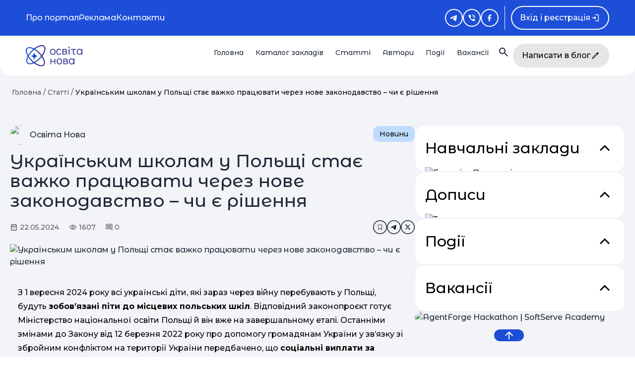

--- FILE ---
content_type: text/html; charset=utf-8
request_url: https://osvitanova.com.ua/posts/6403
body_size: 34106
content:
<!DOCTYPE html>
<html lang="uk">
  <head>
    <meta charset="UTF-8">
    <meta name="viewport" content="width=device-width, initial-scale=1.0">

    <script>
      Chartkick = {"language": "uk"};
    </script>

    <title>Українським школам у Польщі стає важко працювати через нове законодавство – чи</title>
<meta property="og:image" content="https://osvitanova.com.ua/system/posts/photos/000/006/403/original/data?1716394923">
<meta property="og:image:alt" content="Українським школам у Польщі стає важко працювати через нове законодавство – чи є рішення">
<meta property="og:title" content="Українським школам у Польщі стає важко працювати через нове законодавство – чи є рішення">
<meta property="og:url" content="https://osvitanova.com.ua/posts/6403-ukrainskym-shkolam-u-polshchi-staie-vazhko-pratsiuvaty-cherez-nove-zakonodavstvo-chy-ie-rishennia">
<meta property="og:site" content="OsvitaNova.com.ua">
    <link rel="stylesheet" href="https://osvitanova.com.ua/assets/v2/application-61cceca124cf8168a7cc01a204f16c7e4a20d1c3005c3b8d57eeddc9243ecb0f.css" media="all" />
    <link rel="stylesheet" href="https://osvitanova.com.ua/assets/v2/swiper-bundle.min-fb28d412baac1d1a42b3e76bdc2a5e6a664bb711729dddb87fc3eefa36e23ac3.css" media="all" />
    <link rel="stylesheet" href="https://osvitanova.com.ua/assets/v2/datepicker.min-ecb2a9e7c14b2551b3bf5dbb6c3e660a0d6a27e733b6ea536e7c4c1be45896bb.css" media="all" />
    <link rel="stylesheet" href="https://osvitanova.com.ua/assets/tailwind-5ebc96e08d0ee488b4f92fd836f7ef7201fd2944047152f180f1cbe225a52679.css" data-turbo-track="reload" />
<link rel="stylesheet" href="https://osvitanova.com.ua/assets/inter-font-0d21224ce18b8ac865f6bb6493c93b9038c06ec9ba638a715b1ea974699c9a93.css" data-turbo-track="reload" />

    <script type="importmap" data-turbo-track="reload">{
  "imports": {
    "application": "https://osvitanova.com.ua/assets/application-a9bd089508e8ba873e3c28866873404984b9dcf268240ca1110cdf51b4bbbee5.js",
    "account": "https://osvitanova.com.ua/assets/account-8e476670f71396181b8876801c994b8d2d1ac8e53e2cc74812a50d151323c1e7.js",
    "@hotwired/stimulus": "https://osvitanova.com.ua/assets/stimulus.min-dd756b16504bd7657efe8eede9988246b638564780da3bbf4ebbd45e0d89739e.js",
    "@hotwired/stimulus-loading": "https://osvitanova.com.ua/assets/stimulus-loading-72c85420f9735aeea80144d2e5e57a9676adcb26dc858052a82ed24f5b96b554.js",
    "chartkick": "https://osvitanova.com.ua/assets/chartkick-e70665cbaf96878501333e5ddfb509f82568f8bdab212cfbd08b43dfcff35107.js",
    "Chart.bundle": "https://osvitanova.com.ua/assets/Chart.bundle-b420812443c03cca051bb9e11069b830a4807ba851f2270fe84f226cac136e7a.js",
    "twitter/bootstrap": "https://osvitanova.com.ua/assets/twitter/bootstrap-7f52e22b94964f13c9a9d4b012a3c1ba8f86e5583a7de3640fe997ab50dfdd13.js",
    "jquery": "https://osvitanova.com.ua/assets/jquery/jquery.min-806cb469c3b3bdb2be0087abfe2f18f7c2b227701bd7be8575c5439fb0f7f6e0.js",
    "jquery/lazyload": "https://osvitanova.com.ua/assets/jquery/plugins/lazyload.min-40cacf16e803984a13fa0a6aa9da7e0b33cb020103d86d7094fafc8b478d295e.js",
    "jquery/ujs": "https://osvitanova.com.ua/assets/jquery/plugins/ujs.min-60ef1524e8abea5976d213d3d2eef5679d7697a5bc393ac32242bca9bc64e8ee.js",
    "slick": "https://osvitanova.com.ua/assets/slick/slick.min-b13cc582a84b579c314bfc9073afcdc301eed41532b87ff21a7c3571f9643aab.js",
    "cropperjs": "https://osvitanova.com.ua/assets/cropper/cropperjs.min-4590d176bf961a8cdc9f68849c558f01aa36e4724bda647f330ec8e9c66250b2.js",
    "cropper/jquery-plugin": "https://osvitanova.com.ua/assets/cropper/jquery-plugin.min-a4cafbfdb70aca5895686d5c8f6e2b9287e37ffc4adf18c6babfb318f34fb084.js",
    "select2/full": "https://osvitanova.com.ua/assets/select2/full.min-de0e3b590e5df4ee1547b8e684c504d573fd1f471dc79fa0209de758e32b5267.js",
    "bootstrap-toggle": "https://osvitanova.com.ua/assets/bootstrap-toggle/index.min-e0cf669b03f76c92c97c1a062dae033823ab2da9ad133a53d25f3142be25d925.js",
    "js-cookie": "https://osvitanova.com.ua/assets/js-cookie/index.min-e46aa5fdba0e933c1433b774f876059a7da919ae1280e9c2c484333e99cf5ae6.js",
    "pace": "https://osvitanova.com.ua/assets/pace/pace.min-1d5915fbcaf10e44c736d6dbe3881b76efe5b2c7fd5aeb6c93a1252b2c772924.js",
    "cocoon": "https://osvitanova.com.ua/assets/cocoon/cocoon.min-a1ffebe8f326f353805c920d6e23cef54592ebb28c6ae4cf20d40a1dff34a1fc.js",
    "@hotwired/turbo-rails": "https://osvitanova.com.ua/assets/turbo.min-70f2c36137e9f22d4b3ebf7746d704f91dce686df579fb2dd06fe20114206430.js",
    "stimulus-textarea-autogrow": "https://osvitanova.com.ua/assets/stimulus-textarea-autogrow-1b5aaa4864850988bdbbff191e7e1659f7940599dae14b12ad219bc52c364d78.js",
    "@stimulus-components/character-counter": "https://osvitanova.com.ua/assets/@stimulus-components--character-counter-095a3ae4bc1f580d4ab4e782b86b729e2dd86b97571e0588712123df3d0630ad.js",
    "@stimulus-components/scroll-to": "https://osvitanova.com.ua/assets/@stimulus-components--scroll-to-829880e981a3c45eb946aa8c823e60652683d7543f5281906d2c3df2088d6620.js",
    "intl-tel-input": "https://osvitanova.com.ua/assets/intl_tel/intlTelInput-f55643926788ec46db70ff915667dc34ae5d8792303dba2e433e488566b7c48d.js",
    "intl-tel-input-utilities": "https://osvitanova.com.ua/assets/intl_tel/utils-789ec950db3f18a56561d66c3c29579ae9229b9d9625d33306a49eb829a7463d.js",
    "bootstrap-datepicker.uk": "https://osvitanova.com.ua/assets/locales/bootstrap-datepicker.uk.min-24045498c00aaebadc07bc3cb589a99c67d847ee9481029e42275dd32193fe63.js",
    "google-maps-api": "https://maps.googleapis.com/maps/api/js?key=AIzaSyBC9ji3InCiimqzVf3xznzTj59-Spn22GI&libraries=places&callback=initMap&language=uk",
    "swiper": "https://ga.jspm.io/npm:swiper@7.4.1/swiper.esm.js",
    "dom7": "https://ga.jspm.io/npm:dom7@4.0.4/dom7.esm.js",
    "ssr-window": "https://ga.jspm.io/npm:ssr-window@4.0.2/ssr-window.esm.js",
    "moment": "https://ga.jspm.io/npm:moment@2.29.2/moment.js",
    "vanillajs-datepicker": "https://ga.jspm.io/npm:vanillajs-datepicker@1.2.0/js/main.js",
    "@rails/request.js": "https://osvitanova.com.ua/assets/rails/request-9fe68c8d4f06285c761b3baefc8bb9e2e340d0db0afb7130a53fc8cca865afe6.js",
    "controllers/admin_characters_counter_controller": "https://osvitanova.com.ua/assets/controllers/admin_characters_counter_controller-89dd9d88deeab9f43efb0e0bdf421928e406ad2923409106e37481d70ed7ccc4.js",
    "controllers/application": "https://osvitanova.com.ua/assets/controllers/application-44e5edd38372876617b8ba873a82d48737d4c089e5180f706bdea0bb7b6370be.js",
    "controllers/auth-modal_controller": "https://osvitanova.com.ua/assets/controllers/auth-modal_controller-e59d57a89b7cf8fc7a7ea2cbe7fbf1e7836d2e559a712e3f01bf8c6180532f92.js",
    "controllers/auto_submit_controller": "https://osvitanova.com.ua/assets/controllers/auto_submit_controller-ba6a4cf06d13e4065f59fdb1ec36ecabe672f616f0161528d27f795bfb51e7a6.js",
    "controllers/calendar_controller": "https://osvitanova.com.ua/assets/controllers/calendar_controller-051a8e61027d61af72791a55d2c8522620821b190fee42dc89c3bec4a09998cc.js",
    "controllers/carousel_controller": "https://osvitanova.com.ua/assets/controllers/carousel_controller-77b51887655bee1348d331241f57bb97fcce838244d8d2c90aaab06a42dabe6e.js",
    "controllers/character_counter_controller": "https://osvitanova.com.ua/assets/controllers/character_counter_controller-af8ce6f3f276d6f8bec1f129ae75fdf6a1cf5fb1ab0b765ac4a6741290f9e411.js",
    "controllers/characters_counter_controller": "https://osvitanova.com.ua/assets/controllers/characters_counter_controller-178bf5d637c94f239cd6e50b8b48dce47ad6c2906c6ed2cc06a152292a7df6cb.js",
    "controllers/dropdown_controller": "https://osvitanova.com.ua/assets/controllers/dropdown_controller-6be3c09230b38b941f491176cb015a0c88f56730e641d06bf83fdb8bce98eeaa.js",
    "controllers/event_dates_controller": "https://osvitanova.com.ua/assets/controllers/event_dates_controller-d8289f277b093830ad13edce8a8a452277176d82b42df1d4fb0409a8d7868a8e.js",
    "controllers/facebook_sdk_parser_controller": "https://osvitanova.com.ua/assets/controllers/facebook_sdk_parser_controller-2bc5c53dedd14ff6b58aa2370753b021efa8030c96fc5d6b5b303fae9f289138.js",
    "controllers/filters_drawer_controller": "https://osvitanova.com.ua/assets/controllers/filters_drawer_controller-eeccbaf25bb2dfc91ba33054a3618eb3533f3ea0195307474d44338847de0520.js",
    "controllers/flash_controller": "https://osvitanova.com.ua/assets/controllers/flash_controller-234074c203b90443386d40bdf0142d8918ea29fe21b8ec24b140d1d65f3e4788.js",
    "controllers/image_cropper_controller": "https://osvitanova.com.ua/assets/controllers/image_cropper_controller-f4ae8cf9d4e963ca7bb4a7e21bfb1e3c17aeaa4682fe9c3838a046b9bfe1b081.js",
    "controllers": "https://osvitanova.com.ua/assets/controllers/index-d92597c94be3b5a5adba9c0f17fb1601585e59e54ed1e242cd99ce6f935198e5.js",
    "controllers/map_controller": "https://osvitanova.com.ua/assets/controllers/map_controller-0268257208adfb470cdb59df10358978da5738757e28a5535b76feaa92fe4c9e.js",
    "controllers/map_modal_controller": "https://osvitanova.com.ua/assets/controllers/map_modal_controller-ee61db38e1188a6cbca6dcd317f9f9a45fdc7102e46586dd6d376b9362928d3c.js",
    "controllers/modal_clear_controller": "https://osvitanova.com.ua/assets/controllers/modal_clear_controller-7692e5bd4c340f81821c11d407b9041a969a17225b7f173de19b81dc80b26fc4.js",
    "controllers/more_less_controller": "https://osvitanova.com.ua/assets/controllers/more_less_controller-6f9ec0b67467647cbd5a64c8ac27476c73730101fb46b26f1af62db437cb980a.js",
    "controllers/online_event_controller": "https://osvitanova.com.ua/assets/controllers/online_event_controller-fdd0a0cd85b89271b27c96fee7d23db65f269f5554b24af6d3d37ac26580efa8.js",
    "controllers/places_controller": "https://osvitanova.com.ua/assets/controllers/places_controller-38611024bacbb4cdbe4073fa9ea083ad01ac6984a97ace5db1c0596aa11b395f.js",
    "controllers/providers_controller": "https://osvitanova.com.ua/assets/controllers/providers_controller-263a3fd455d53c4e5c9a048f4701e362be5a56ada1a33e30389d12e2ee26d02e.js",
    "controllers/responsive_filters_controller": "https://osvitanova.com.ua/assets/controllers/responsive_filters_controller-d1792dc57fde1693fe591c138caa0c00ef2845fa4013640ec267e48302c77b35.js",
    "controllers/scroll_to_controller": "https://osvitanova.com.ua/assets/controllers/scroll_to_controller-b4f996401afe1ea5772eb95560db2b557fd6ba2319cfb5e38dca11a41626a33a.js",
    "controllers/search_carousel_controller": "https://osvitanova.com.ua/assets/controllers/search_carousel_controller-7b1fd7e402735de0189884f10e7fd20cd973c9a261f013d5f10b58d89b9f7691.js",
    "controllers/search_input_controller": "https://osvitanova.com.ua/assets/controllers/search_input_controller-a37ae11c593f4473ffe6be9609f88a0427b1e96a79c91733b911cd47a6fe2b25.js",
    "controllers/share_menu_controller": "https://osvitanova.com.ua/assets/controllers/share_menu_controller-7b55b8f7dbe1caae058b97b889e198df9642a201ca099d25db47ad9a86c96f74.js",
    "controllers/sort_controller": "https://osvitanova.com.ua/assets/controllers/sort_controller-d500c4b280851571bf9eb60592de97fb8554370ed48ca8b8cec4378e42931b25.js",
    "controllers/sticky_sidebar_controller": "https://osvitanova.com.ua/assets/controllers/sticky_sidebar_controller-19aa06551c44f67cc523a571efcf25e1306daa7f3a01b45d87df0aa5a18fdaad.js",
    "controllers/textarea_autogrow_controller": "https://osvitanova.com.ua/assets/controllers/textarea_autogrow_controller-9894f49b844a4cd017f6bf1c1b9cb486f1bc4db5bbd479ac3d8e55797b77f69c.js",
    "controllers/truncate_with_tail_controller": "https://osvitanova.com.ua/assets/controllers/truncate_with_tail_controller-7a9f51b4b7e7f32c078d47700f43d193cb87af6883149d5026959d378396a3b3.js",
    "controllers/widget_controller": "https://osvitanova.com.ua/assets/controllers/widget_controller-701b6da1de42e20c8922c546d0c9508f15255be53a133ec3b19444a59f465a35.js",
    "custom/banner": "https://osvitanova.com.ua/assets/custom/regular/banner-a65325f85f795699c342c94137ce577283f119ea6675867265ce7a2e05142695.js",
    "custom/calendar": "https://osvitanova.com.ua/assets/custom/regular/calendar-f622562a05d493ca2985a128097a39ffbf3e5795da567319916279e4ae296744.js",
    "custom/custom_slider": "https://osvitanova.com.ua/assets/custom/regular/custom_slider-cf1eb838904c36bb810dfc5cb42d6735de0233146c67c4e47635d17e649147d0.js",
    "custom/fb_page_modal": "https://osvitanova.com.ua/assets/custom/regular/fb_page_modal-5200f6c16ffb81cf136bdfaca340fdbc861e329010fa08ad7150bb0807951d80.js",
    "custom/header": "https://osvitanova.com.ua/assets/custom/regular/header-7f039b7cc83ce49e995e46a9d87348f6a9b2039afac4c5c3d8da296f241946c1.js",
    "custom/image_cropper": "https://osvitanova.com.ua/assets/custom/regular/image_cropper-e6125eb358bdfbfa6ce3f77b374045b4b963608c21d7ea73da341c931ff86f83.js",
    "custom/init_ckeditor": "https://osvitanova.com.ua/assets/custom/regular/init_ckeditor-d1d2a1ca36efae642c3ea796c7a44850b152ef1aea815ecbebf64c466a46217a.js",
    "custom/modals": "https://osvitanova.com.ua/assets/custom/regular/modals-5ad90358fe99a6788c401d057a46ee850150f97ea71da67eccf12c3967d689ab.js",
    "custom/searches": "https://osvitanova.com.ua/assets/custom/regular/searches-efd342671af49f26d4ffc1541bd947af53abc6e5c123210ca04543fbf60888b1.js",
    "pages/profiles/show": "https://osvitanova.com.ua/assets/custom/pages/profiles/show-56cfb1baa8610978a2abc28092087d00b2813a84923905eecf1336f8af96f6b8.js",
    "pages/providers/carousel": "https://osvitanova.com.ua/assets/custom/pages/providers/carousel-ae1fe49af6bb40b9ebbc87b014ec34af4a9040e6636bbec3a770c07aa19be95f.js",
    "pages/shared/events_widget": "https://osvitanova.com.ua/assets/custom/pages/shared/events_widget-f2432e598ebbb8d3e989b78e42f94f43e549a7914be17887565524a085ec8f73.js",
    "pages/shared/init_googl_maps_callback": "https://osvitanova.com.ua/assets/custom/pages/shared/init_googl_maps_callback-03fd7c9502cafdfe661f74684f463ff397a6eed876ed28805fc9153c0320f837.js",
    "pages/shared/kid_fields": "https://osvitanova.com.ua/assets/custom/pages/shared/kid_fields-359c5cf450935c206ec9c29a38e4714ce114c6bf9ed3dcfeb256710b6882fb00.js",
    "pages/shared/lib/google_maps": "https://osvitanova.com.ua/assets/custom/pages/shared/lib/google_maps-11355776a2d8f2947fe294ebcd291ac4d77c3e4decdc4355c23a9920097b9d8e.js",
    "pages/shared/posts_widget": "https://osvitanova.com.ua/assets/custom/pages/shared/posts_widget-71b26a6965dc64320c8a64ea9fdfa083550852844543f80c22652730a13b8e7f.js",
    "pages/shared/providers_widget": "https://osvitanova.com.ua/assets/custom/pages/shared/providers_widget-7da21c0d6e02ba07cbc4df8d423a6aed1d6d7c4fbcc7c333fe2a106f8639b004.js",
    "pages/users/form": "https://osvitanova.com.ua/assets/custom/pages/users/form-79022c72b2e9dd4b1cc0099616be76be107c9e4070ac28ec4c182ab767797343.js",
    "config/ckeditor": "https://osvitanova.com.ua/assets/config/ckeditor-d116c1917906603e31127ed082645d87cd7651c56ee25aa22a740f55a7bb771c.js"
  }
}</script>
<link rel="modulepreload" href="https://osvitanova.com.ua/assets/application-a9bd089508e8ba873e3c28866873404984b9dcf268240ca1110cdf51b4bbbee5.js">
<link rel="modulepreload" href="https://osvitanova.com.ua/assets/account-8e476670f71396181b8876801c994b8d2d1ac8e53e2cc74812a50d151323c1e7.js">
<link rel="modulepreload" href="https://osvitanova.com.ua/assets/stimulus.min-dd756b16504bd7657efe8eede9988246b638564780da3bbf4ebbd45e0d89739e.js">
<link rel="modulepreload" href="https://osvitanova.com.ua/assets/stimulus-loading-72c85420f9735aeea80144d2e5e57a9676adcb26dc858052a82ed24f5b96b554.js">
<link rel="modulepreload" href="https://osvitanova.com.ua/assets/chartkick-e70665cbaf96878501333e5ddfb509f82568f8bdab212cfbd08b43dfcff35107.js">
<link rel="modulepreload" href="https://osvitanova.com.ua/assets/Chart.bundle-b420812443c03cca051bb9e11069b830a4807ba851f2270fe84f226cac136e7a.js">
<link rel="modulepreload" href="https://osvitanova.com.ua/assets/twitter/bootstrap-7f52e22b94964f13c9a9d4b012a3c1ba8f86e5583a7de3640fe997ab50dfdd13.js">
<link rel="modulepreload" href="https://osvitanova.com.ua/assets/jquery/jquery.min-806cb469c3b3bdb2be0087abfe2f18f7c2b227701bd7be8575c5439fb0f7f6e0.js">
<link rel="modulepreload" href="https://osvitanova.com.ua/assets/jquery/plugins/lazyload.min-40cacf16e803984a13fa0a6aa9da7e0b33cb020103d86d7094fafc8b478d295e.js">
<link rel="modulepreload" href="https://osvitanova.com.ua/assets/jquery/plugins/ujs.min-60ef1524e8abea5976d213d3d2eef5679d7697a5bc393ac32242bca9bc64e8ee.js">
<link rel="modulepreload" href="https://osvitanova.com.ua/assets/slick/slick.min-b13cc582a84b579c314bfc9073afcdc301eed41532b87ff21a7c3571f9643aab.js">
<link rel="modulepreload" href="https://osvitanova.com.ua/assets/cropper/cropperjs.min-4590d176bf961a8cdc9f68849c558f01aa36e4724bda647f330ec8e9c66250b2.js">
<link rel="modulepreload" href="https://osvitanova.com.ua/assets/cropper/jquery-plugin.min-a4cafbfdb70aca5895686d5c8f6e2b9287e37ffc4adf18c6babfb318f34fb084.js">
<link rel="modulepreload" href="https://osvitanova.com.ua/assets/select2/full.min-de0e3b590e5df4ee1547b8e684c504d573fd1f471dc79fa0209de758e32b5267.js">
<link rel="modulepreload" href="https://osvitanova.com.ua/assets/bootstrap-toggle/index.min-e0cf669b03f76c92c97c1a062dae033823ab2da9ad133a53d25f3142be25d925.js">
<link rel="modulepreload" href="https://osvitanova.com.ua/assets/js-cookie/index.min-e46aa5fdba0e933c1433b774f876059a7da919ae1280e9c2c484333e99cf5ae6.js">
<link rel="modulepreload" href="https://osvitanova.com.ua/assets/pace/pace.min-1d5915fbcaf10e44c736d6dbe3881b76efe5b2c7fd5aeb6c93a1252b2c772924.js">
<link rel="modulepreload" href="https://osvitanova.com.ua/assets/cocoon/cocoon.min-a1ffebe8f326f353805c920d6e23cef54592ebb28c6ae4cf20d40a1dff34a1fc.js">
<link rel="modulepreload" href="https://osvitanova.com.ua/assets/turbo.min-70f2c36137e9f22d4b3ebf7746d704f91dce686df579fb2dd06fe20114206430.js">
<link rel="modulepreload" href="https://osvitanova.com.ua/assets/stimulus-textarea-autogrow-1b5aaa4864850988bdbbff191e7e1659f7940599dae14b12ad219bc52c364d78.js">
<link rel="modulepreload" href="https://osvitanova.com.ua/assets/@stimulus-components--character-counter-095a3ae4bc1f580d4ab4e782b86b729e2dd86b97571e0588712123df3d0630ad.js">
<link rel="modulepreload" href="https://osvitanova.com.ua/assets/@stimulus-components--scroll-to-829880e981a3c45eb946aa8c823e60652683d7543f5281906d2c3df2088d6620.js">
<link rel="modulepreload" href="https://osvitanova.com.ua/assets/intl_tel/intlTelInput-f55643926788ec46db70ff915667dc34ae5d8792303dba2e433e488566b7c48d.js">
<link rel="modulepreload" href="https://osvitanova.com.ua/assets/intl_tel/utils-789ec950db3f18a56561d66c3c29579ae9229b9d9625d33306a49eb829a7463d.js">
<link rel="modulepreload" href="https://osvitanova.com.ua/assets/locales/bootstrap-datepicker.uk.min-24045498c00aaebadc07bc3cb589a99c67d847ee9481029e42275dd32193fe63.js">
<link rel="modulepreload" href="https://maps.googleapis.com/maps/api/js?key=AIzaSyBC9ji3InCiimqzVf3xznzTj59-Spn22GI&amp;libraries=places&amp;callback=initMap&amp;language=uk">
<link rel="modulepreload" href="https://ga.jspm.io/npm:swiper@7.4.1/swiper.esm.js">
<link rel="modulepreload" href="https://ga.jspm.io/npm:dom7@4.0.4/dom7.esm.js">
<link rel="modulepreload" href="https://ga.jspm.io/npm:ssr-window@4.0.2/ssr-window.esm.js">
<link rel="modulepreload" href="https://ga.jspm.io/npm:moment@2.29.2/moment.js">
<link rel="modulepreload" href="https://ga.jspm.io/npm:vanillajs-datepicker@1.2.0/js/main.js">
<link rel="modulepreload" href="https://osvitanova.com.ua/assets/rails/request-9fe68c8d4f06285c761b3baefc8bb9e2e340d0db0afb7130a53fc8cca865afe6.js">
<link rel="modulepreload" href="https://osvitanova.com.ua/assets/controllers/admin_characters_counter_controller-89dd9d88deeab9f43efb0e0bdf421928e406ad2923409106e37481d70ed7ccc4.js">
<link rel="modulepreload" href="https://osvitanova.com.ua/assets/controllers/application-44e5edd38372876617b8ba873a82d48737d4c089e5180f706bdea0bb7b6370be.js">
<link rel="modulepreload" href="https://osvitanova.com.ua/assets/controllers/auth-modal_controller-e59d57a89b7cf8fc7a7ea2cbe7fbf1e7836d2e559a712e3f01bf8c6180532f92.js">
<link rel="modulepreload" href="https://osvitanova.com.ua/assets/controllers/auto_submit_controller-ba6a4cf06d13e4065f59fdb1ec36ecabe672f616f0161528d27f795bfb51e7a6.js">
<link rel="modulepreload" href="https://osvitanova.com.ua/assets/controllers/calendar_controller-051a8e61027d61af72791a55d2c8522620821b190fee42dc89c3bec4a09998cc.js">
<link rel="modulepreload" href="https://osvitanova.com.ua/assets/controllers/carousel_controller-77b51887655bee1348d331241f57bb97fcce838244d8d2c90aaab06a42dabe6e.js">
<link rel="modulepreload" href="https://osvitanova.com.ua/assets/controllers/character_counter_controller-af8ce6f3f276d6f8bec1f129ae75fdf6a1cf5fb1ab0b765ac4a6741290f9e411.js">
<link rel="modulepreload" href="https://osvitanova.com.ua/assets/controllers/characters_counter_controller-178bf5d637c94f239cd6e50b8b48dce47ad6c2906c6ed2cc06a152292a7df6cb.js">
<link rel="modulepreload" href="https://osvitanova.com.ua/assets/controllers/dropdown_controller-6be3c09230b38b941f491176cb015a0c88f56730e641d06bf83fdb8bce98eeaa.js">
<link rel="modulepreload" href="https://osvitanova.com.ua/assets/controllers/event_dates_controller-d8289f277b093830ad13edce8a8a452277176d82b42df1d4fb0409a8d7868a8e.js">
<link rel="modulepreload" href="https://osvitanova.com.ua/assets/controllers/facebook_sdk_parser_controller-2bc5c53dedd14ff6b58aa2370753b021efa8030c96fc5d6b5b303fae9f289138.js">
<link rel="modulepreload" href="https://osvitanova.com.ua/assets/controllers/filters_drawer_controller-eeccbaf25bb2dfc91ba33054a3618eb3533f3ea0195307474d44338847de0520.js">
<link rel="modulepreload" href="https://osvitanova.com.ua/assets/controllers/flash_controller-234074c203b90443386d40bdf0142d8918ea29fe21b8ec24b140d1d65f3e4788.js">
<link rel="modulepreload" href="https://osvitanova.com.ua/assets/controllers/image_cropper_controller-f4ae8cf9d4e963ca7bb4a7e21bfb1e3c17aeaa4682fe9c3838a046b9bfe1b081.js">
<link rel="modulepreload" href="https://osvitanova.com.ua/assets/controllers/index-d92597c94be3b5a5adba9c0f17fb1601585e59e54ed1e242cd99ce6f935198e5.js">
<link rel="modulepreload" href="https://osvitanova.com.ua/assets/controllers/map_controller-0268257208adfb470cdb59df10358978da5738757e28a5535b76feaa92fe4c9e.js">
<link rel="modulepreload" href="https://osvitanova.com.ua/assets/controllers/map_modal_controller-ee61db38e1188a6cbca6dcd317f9f9a45fdc7102e46586dd6d376b9362928d3c.js">
<link rel="modulepreload" href="https://osvitanova.com.ua/assets/controllers/modal_clear_controller-7692e5bd4c340f81821c11d407b9041a969a17225b7f173de19b81dc80b26fc4.js">
<link rel="modulepreload" href="https://osvitanova.com.ua/assets/controllers/more_less_controller-6f9ec0b67467647cbd5a64c8ac27476c73730101fb46b26f1af62db437cb980a.js">
<link rel="modulepreload" href="https://osvitanova.com.ua/assets/controllers/online_event_controller-fdd0a0cd85b89271b27c96fee7d23db65f269f5554b24af6d3d37ac26580efa8.js">
<link rel="modulepreload" href="https://osvitanova.com.ua/assets/controllers/places_controller-38611024bacbb4cdbe4073fa9ea083ad01ac6984a97ace5db1c0596aa11b395f.js">
<link rel="modulepreload" href="https://osvitanova.com.ua/assets/controllers/providers_controller-263a3fd455d53c4e5c9a048f4701e362be5a56ada1a33e30389d12e2ee26d02e.js">
<link rel="modulepreload" href="https://osvitanova.com.ua/assets/controllers/responsive_filters_controller-d1792dc57fde1693fe591c138caa0c00ef2845fa4013640ec267e48302c77b35.js">
<link rel="modulepreload" href="https://osvitanova.com.ua/assets/controllers/scroll_to_controller-b4f996401afe1ea5772eb95560db2b557fd6ba2319cfb5e38dca11a41626a33a.js">
<link rel="modulepreload" href="https://osvitanova.com.ua/assets/controllers/search_carousel_controller-7b1fd7e402735de0189884f10e7fd20cd973c9a261f013d5f10b58d89b9f7691.js">
<link rel="modulepreload" href="https://osvitanova.com.ua/assets/controllers/search_input_controller-a37ae11c593f4473ffe6be9609f88a0427b1e96a79c91733b911cd47a6fe2b25.js">
<link rel="modulepreload" href="https://osvitanova.com.ua/assets/controllers/share_menu_controller-7b55b8f7dbe1caae058b97b889e198df9642a201ca099d25db47ad9a86c96f74.js">
<link rel="modulepreload" href="https://osvitanova.com.ua/assets/controllers/sort_controller-d500c4b280851571bf9eb60592de97fb8554370ed48ca8b8cec4378e42931b25.js">
<link rel="modulepreload" href="https://osvitanova.com.ua/assets/controllers/sticky_sidebar_controller-19aa06551c44f67cc523a571efcf25e1306daa7f3a01b45d87df0aa5a18fdaad.js">
<link rel="modulepreload" href="https://osvitanova.com.ua/assets/controllers/textarea_autogrow_controller-9894f49b844a4cd017f6bf1c1b9cb486f1bc4db5bbd479ac3d8e55797b77f69c.js">
<link rel="modulepreload" href="https://osvitanova.com.ua/assets/controllers/truncate_with_tail_controller-7a9f51b4b7e7f32c078d47700f43d193cb87af6883149d5026959d378396a3b3.js">
<link rel="modulepreload" href="https://osvitanova.com.ua/assets/controllers/widget_controller-701b6da1de42e20c8922c546d0c9508f15255be53a133ec3b19444a59f465a35.js">
<link rel="modulepreload" href="https://osvitanova.com.ua/assets/custom/regular/banner-a65325f85f795699c342c94137ce577283f119ea6675867265ce7a2e05142695.js">
<link rel="modulepreload" href="https://osvitanova.com.ua/assets/custom/regular/calendar-f622562a05d493ca2985a128097a39ffbf3e5795da567319916279e4ae296744.js">
<link rel="modulepreload" href="https://osvitanova.com.ua/assets/custom/regular/custom_slider-cf1eb838904c36bb810dfc5cb42d6735de0233146c67c4e47635d17e649147d0.js">
<link rel="modulepreload" href="https://osvitanova.com.ua/assets/custom/regular/fb_page_modal-5200f6c16ffb81cf136bdfaca340fdbc861e329010fa08ad7150bb0807951d80.js">
<link rel="modulepreload" href="https://osvitanova.com.ua/assets/custom/regular/header-7f039b7cc83ce49e995e46a9d87348f6a9b2039afac4c5c3d8da296f241946c1.js">
<link rel="modulepreload" href="https://osvitanova.com.ua/assets/custom/regular/image_cropper-e6125eb358bdfbfa6ce3f77b374045b4b963608c21d7ea73da341c931ff86f83.js">
<link rel="modulepreload" href="https://osvitanova.com.ua/assets/custom/regular/init_ckeditor-d1d2a1ca36efae642c3ea796c7a44850b152ef1aea815ecbebf64c466a46217a.js">
<link rel="modulepreload" href="https://osvitanova.com.ua/assets/custom/regular/modals-5ad90358fe99a6788c401d057a46ee850150f97ea71da67eccf12c3967d689ab.js">
<link rel="modulepreload" href="https://osvitanova.com.ua/assets/custom/regular/searches-efd342671af49f26d4ffc1541bd947af53abc6e5c123210ca04543fbf60888b1.js">
<link rel="modulepreload" href="https://osvitanova.com.ua/assets/config/ckeditor-d116c1917906603e31127ed082645d87cd7651c56ee25aa22a740f55a7bb771c.js">
<script type="module">import "application"</script>

    <meta name="csrf-param" content="authenticity_token" />
<meta name="csrf-token" content="qQgC0ZUapXtvsTIlPtYQZePE-ii6GUedVtXHAkmNcJf9-3DTP6NPYsMxPO99uw0Wmd1i8MqmqZofmSrjqQPlFQ" />

    
    
    

      <link rel="apple-touch-icon" sizes="57x57" href="/apple-icon-on-57x57.png">
<link rel="apple-touch-icon" sizes="60x60" href="/apple-icon-on-60x60.png">
<link rel="apple-touch-icon" sizes="72x72" href="/apple-icon-on-72x72.png">
<link rel="apple-touch-icon" sizes="76x76" href="/apple-icon-on-76x76.png">
<link rel="apple-touch-icon" sizes="114x114" href="/apple-icon-on-114x114.png">
<link rel="apple-touch-icon" sizes="120x120" href="/apple-icon-on-120x120.png">
<link rel="apple-touch-icon" sizes="144x144" href="/apple-icon-on-144x144.png">
<link rel="apple-touch-icon" sizes="152x152" href="/apple-icon-on-152x152.png">
<link rel="apple-touch-icon" sizes="180x180" href="/apple-icon-on-180x180.png">
<link rel="icon" type="image/png" sizes="192x192" href="/android-icon-on-192x192.png">
<link rel="icon" type="image/png" sizes="32x32" href="/favicon-on-32x32.png">
<link rel="icon" type="image/png" sizes="96x96" href="/favicon-on-96x96.png">
<link rel="icon" type="image/png" sizes="16x16" href="/favicon-on-16x16.png">
<link rel="manifest" href="/manifest.json">
<meta name="msapplication-TileColor" content="#ffffff">
<meta name="msapplication-TileImage" content="/ms-icon-144x144.png">
<meta name="theme-color" content="#ffffff">


    <link rel="alternate" type="application/atom+xml" title="Альтернативна освіта в Україні | Останні публікації" href="https://osvitanova.com.ua/feed.atom" />
    <link rel="alternate" type="application/rss+xml" title="RSS" href="https://osvitanova.com.ua/feed.rss.rss" />

        <script src="https://cdn.onesignal.com/sdks/OneSignalSDK.js" async='async'></script>
<script>
  var OneSignal = window.OneSignal || [];
  OneSignal.push(["init", {
    //appId: "54082bb7-9dd1-453c-bf6a-5eb23d43166c",
    appId: "255e4927-9355-4255-89fa-b5a84700414e",
    autoRegister: true, /* Set to true to automatically prompt visitors */
    subdomainName: 'osvitanova-com-ua',
    /*
    subdomainName: Use the value you entered in step 1.4: http://imgur.com/a/f6hqN
    */
    httpPermissionRequest: {
      enable: true
    },
    notifyButton: {
      enable: false /* Set to false to hide */
    },
    promptOptions: {
      siteName: 'Альтернативна освіта в Україні',
      actionMessage: "Ми хотіли б вам надсилати повідомлення про останні новини та оновлення.",
      exampleNotificationTitleDesktop: "Дуже цікава новина",
      exampleNotificationMessageDesktop: "Тут буде короткий опис новини",
      exampleNotificationTitleMobile: "Дуже цікава новина",
      exampleNotificationMessageMobile: "Тут буде короткий опис новини",
      acceptButtonText: 'Дозволити',
      cancelButtonText: 'Відмінити'
    }
  }]);
</script>

          <!-- Hotjar Tracking Code for https://osvitanova.com.ua/ -->
<script>
  (function(h,o,t,j,a,r){
      h.hj=h.hj||function(){(h.hj.q=h.hj.q||[]).push(arguments)};
      h._hjSettings={hjid:3530058,hjsv:6};
      a=o.getElementsByTagName('head')[0];
      r=o.createElement('script');r.async=1;
      r.src=t+h._hjSettings.hjid+j+h._hjSettings.hjsv;
      a.appendChild(r);
  })(window,document,'https://static.hotjar.com/c/hotjar-','.js?sv=');
</script>

        <!-- Google tag (gtag.js) -->
<script async src="https://www.googletagmanager.com/gtag/js?id=G-ZNCHYQZ0Z6"></script>
<script>
  window.dataLayer = window.dataLayer || [];
  function gtag(){dataLayer.push(arguments);}
  gtag('js', new Date());

  gtag('config', 'G-ZNCHYQZ0Z6');
</script>


    <!-- Google Tag Manager -->
<script>(function(w,d,s,l,i){w[l]=w[l]||[];w[l].push({'gtm.start':
new Date().getTime(),event:'gtm.js'});var f=d.getElementsByTagName(s)[0],
j=d.createElement(s),dl=l!='dataLayer'?'&l='+l:'';j.async=true;j.src=
'https://www.googletagmanager.com/gtm.js?id='+i+dl;f.parentNode.insertBefore(j,f);
})(window,document,'script','dataLayer','GTM-TV34H77');</script>
<!-- End Google Tag Manager -->

<meta name="facebook-domain-verification" content="l1o914qf6kmpqp3vep7dy2ujf4widw" />

<meta name="verify-admitad" content="a5a1c7f04b" />
<script data-ad-client="ca-pub-6667861402778834" async src="https://pagead2.googlesyndication.com/pagead/js/adsbygoogle.js"></script>

<!-- Load Facebook SDK for JavaScript -->


  </head>
  <body data-namespace="v2">
    <!-- Google Tag Manager (noscript) -->
<noscript><iframe src="https://www.googletagmanager.com/ns.html?id=GTM-TV34H77"
height="0" width="0" style="display:none;visibility:hidden"></iframe></noscript>
<!-- End Google Tag Manager (noscript) -->

<!-- <script src="//static-login.sendpulse.com/apps/fc3/build/loader.js" sp-form-id="c66db54477d413359aee21e6213ad13fc0678e33404d7d58ab80b4670c80d1d2"></script> -->

<script src="//web.webformscr.com/apps/fc3/build/loader.js" sp-form-id="cadbcd3aec03f9cef75f556da7c84db670e0e229413b98855f6cac6996f5f0fb"></script>


<!-- Subscription Form -->
 <style >.sp-force-hide { display: none;}.sp-form[sp-id="168571"] { display: block; background: #ffffff; padding: 5px; width: 390px; max-width: 100%; border-radius: 17px; -moz-border-radius: 17px; -webkit-border-radius: 17px; border-color: #dddddd; border-style: solid; border-width: 1px; font-family: Arial, "Helvetica Neue", sans-serif; background-repeat: no-repeat; background-position: center; background-size: auto;}.sp-form[sp-id="168571"] input[type="checkbox"] { display: inline-block; opacity: 1; visibility: visible;}.sp-form[sp-id="168571"] .sp-form-fields-wrapper { margin: 0 auto; width: 380px;}.sp-form[sp-id="168571"] .sp-form-control { background: #ffffff; border-color: #cccccc; border-style: solid; border-width: 1px; font-size: 15px; padding-left: 8.75px; padding-right: 8.75px; border-radius: 4px; -moz-border-radius: 4px; -webkit-border-radius: 4px; height: 35px; width: 100%;}.sp-form[sp-id="168571"] .sp-field label { color: #444444; font-size: 13px; font-style: normal; font-weight: bold;}.sp-form[sp-id="168571"] .sp-button-messengers { border-radius: 4px; -moz-border-radius: 4px; -webkit-border-radius: 4px;}.sp-form[sp-id="168571"] .sp-button { border-radius: 4px; -moz-border-radius: 4px; -webkit-border-radius: 4px; background-color: #0089bf; color: #ffffff; width: auto; font-weight: bold;}.sp-form[sp-id="168571"] .sp-button-container { text-align: left;}</style><div class="sp-form-outer sp-fixed-outer sp-force-hide"><div id="sp-form-168571" sp-id="168571" sp-hash="cadbcd3aec03f9cef75f556da7c84db670e0e229413b98855f6cac6996f5f0fb" sp-lang="ua" class="sp-form sp-form-regular sp-form-fixed sp-form-fixed__bottom-right sp-form-horizontal" sp-show-options="%7B%22satellite%22%3Afalse%2C%22maDomain%22%3A%22login.sendpulse.com%22%2C%22formsDomain%22%3A%22forms.sendpulse.com%22%2C%22condition%22%3A%22onScroll%22%2C%22scrollTo%22%3A100%2C%22delay%22%3A0%2C%22repeat%22%3A0%2C%22background%22%3A%22rgba(0%2C%200%2C%200%2C%200.5)%22%2C%22position%22%3A%22bottom-right%22%2C%22animation%22%3A%22%22%2C%22hideOnMobile%22%3Atrue%2C%22urlFilter%22%3Afalse%2C%22urlFilterConditions%22%3A%5B%7B%22force%22%3A%22hide%22%2C%22clause%22%3A%22contains%22%2C%22token%22%3A%22%22%7D%2C%7B%22force%22%3A%22hide%22%2C%22clause%22%3A%22contains%22%2C%22token%22%3A%22%22%7D%5D%2C%22analytics%22%3A%7B%22ga%22%3A%7B%22eventLabel%22%3A%22%D0%A4%D0%BE%D1%80%D0%BC%D0%B0_%D0%BF_%D0%B4%D0%BF%D0%B8%D1%81%D0%BA%D0%B8_%D0%A0%D0%B0%D1%81%D1%81%D1%8B%D0%BB%D0%BA%D0%B0%22%2C%22send%22%3Atrue%7D%2C%22ym%22%3A%7B%22counterId%22%3Anull%2C%22eventLabel%22%3Anull%2C%22targetId%22%3Anull%2C%22send%22%3Afalse%7D%7D%2C%22utmEnable%22%3Afalse%7D"><div class="sp-form-fields-wrapper"><button class="sp-btn-close ">&nbsp;</button><div class="sp-message"><div></div></div><form novalidate="" class="sp-element-container ui-sortable ui-droppable "><div class="sp-field sp-field-full-width" sp-id="sp-7e7260b1-37b0-4316-9643-a8d8790c5195"><div style="font-family: inherit; line-height: 1.2;"><p>Раз на тиждень ми відправляємо для вас дайджест з найкращими публікаціями</p></div></div><div class="sp-field " sp-id="sp-f0d8e416-375c-4348-99f3-6e21c6466a52"><label class="sp-control-label"><span >Електронна пошта</span><strong >*</strong></label><input type="email" sp-type="email" name="sform[email]" class="sp-form-control " placeholder="username@gmail.com" sp-tips="%7B%22required%22%3A%22%D0%9E%D0%B1%D0%BE%D0%B2'%D1%8F%D0%B7%D0%BA%D0%BE%D0%B2%D0%B5%20%D0%BF%D0%BE%D0%BB%D0%B5%22%2C%22wrong%22%3A%22%D0%9D%D0%B5%D0%B2%D1%96%D1%80%D0%BD%D0%B0%20email-%D0%B0%D0%B4%D1%80%D0%B5%D1%81%D0%B0%22%7D" required="required"></div><div class="sp-field sp-button-container " sp-id="sp-b70ed866-dac9-491e-b793-7402ec694991"><button id="sp-b70ed866-dac9-491e-b793-7402ec694991" class="sp-button">Підписатися </button></div></form><div class="sp-link-wrapper sp-brandname__left "></div></div></div></div><script type="text/javascript" src="//web.webformscr.com/apps/fc3/build/default-handler.js?1609756717168"></script> 
<!-- /Subscription Form -->

    <header id="full-header">
  <div>
    
    <div id="sub-header">
  <div class="info-links">
  <a title="Про портал" href="/pages/pro-portal">Про портал</a>
  <a title="Реклама" href="/pages/adv">Реклама</a>
  <a title="Контакти" href="/pages/kontakty">Контакти</a>
</div>

  <div class="social-and-auth">
    <div class="social-links">
  <a title="Telegram" rel="nofollow noopener noreferrer" target="_blank" href="https://t.me/osvitanova">
    <svg xmlns="http://www.w3.org/2000/svg" width="16" height="16" viewBox="0 0 16 16" fill="none">
<path fill-rule="evenodd" clip-rule="evenodd" d="M0.962427 7.66592C4.72052 5.97245 7.2265 4.856 8.48037 4.31659C12.0604 2.77646 12.8043 2.50893 13.2892 2.50009C13.3959 2.49815 13.6343 2.52549 13.7887 2.65511C13.9192 2.76457 13.9551 2.91242 13.9722 3.0162C13.9894 3.11997 14.0108 3.35637 13.9938 3.54108C13.7998 5.6494 12.9603 10.7657 12.5332 13.1271C12.3525 14.1262 11.9967 14.4613 11.6522 14.4941C10.9036 14.5653 10.3351 13.9823 9.61007 13.4908C8.47546 12.7215 7.83448 12.2426 6.73315 11.492C5.46037 10.6245 6.28546 10.1477 7.01082 9.36849C7.20064 9.16457 10.4991 6.06151 10.5629 5.78001C10.5709 5.7448 10.5783 5.61357 10.503 5.54428C10.4276 5.47498 10.3163 5.49868 10.236 5.51753C10.1223 5.54424 8.3097 6.78334 4.7984 9.23483C4.28392 9.60023 3.81791 9.77826 3.40039 9.76893C2.9401 9.75865 2.05469 9.49976 1.39648 9.27846C0.589162 9.00704 -0.0524811 8.86353 0.00339163 8.40257C0.0324936 8.16247 0.352172 7.91692 0.962427 7.66592Z" fill="currentColor"></path>
</svg>

</a>  <a title="Viber" rel="nofollow noopener noreferrer" target="_blank" href="https://invite.viber.com/?g2=AQAsxNac19tIAkvcc2H6rKog9p5D79c2S2ZHfI3XWBXXDzPQCevCXLw5w8OskNB0">
    <svg xmlns="http://www.w3.org/2000/svg" width="16" height="16" viewBox="0 0 16 16" fill="none">
<path d="M11.7583 6.34978C11.7025 5.89531 11.5632 5.53846 11.3157 5.22238C10.9944 4.81537 10.5838 4.57165 9.97585 4.42707C9.57966 4.3307 9.4196 4.34177 9.27631 4.47298C9.14284 4.59591 9.11678 4.84236 9.21878 5.00195C9.2905 5.11778 9.37325 5.15928 9.60341 5.20456C9.90989 5.26109 10.1217 5.33446 10.3144 5.4449C10.7233 5.68161 10.9137 6.05204 10.9341 6.65173C10.9437 6.9333 10.9679 7.01987 11.066 7.11974C11.2478 7.3023 11.5714 7.26679 11.7087 7.04833C11.7591 6.96599 11.7668 6.93015 11.7721 6.73895C11.7756 6.62058 11.7705 6.44439 11.7583 6.34978Z" fill="currentColor"></path>
<path d="M13.3599 6.86221C13.2791 5.46984 12.7359 4.34961 11.7636 3.56144C11.2158 3.11857 10.5537 2.81404 9.82789 2.66594C9.56202 2.61297 9.07252 2.57003 8.98854 2.59459C8.90929 2.61733 8.79721 2.70335 8.74725 2.78114C8.69442 2.8655 8.68252 3.05384 8.72758 3.16279C8.80032 3.34491 8.93564 3.40926 9.31461 3.44249C9.89883 3.49373 10.5014 3.6995 10.9567 4.00413C11.4765 4.35097 11.8897 4.82537 12.157 5.38283C12.388 5.8618 12.53 6.55206 12.5261 7.17017C12.5248 7.39373 12.5592 7.51998 12.6489 7.61228C12.7843 7.75421 12.9816 7.78524 13.1557 7.69097C13.3487 7.58923 13.3939 7.41062 13.3599 6.86221Z" fill="currentColor"></path>
<path d="M15.1325 12.2243C15.1053 12.1447 15.0419 12.0219 14.9966 11.9514C14.7113 11.5195 13.1784 10.3168 12.413 9.92352C11.976 9.69847 11.6522 9.62346 11.4121 9.6939C11.154 9.76669 11.0181 9.88715 10.5856 10.426C10.4113 10.6419 10.2324 10.8443 10.1848 10.8761C10.0671 10.958 9.83613 11.0239 9.6731 11.0239C9.29495 11.0216 8.60885 10.7761 8.08124 10.4532C7.6714 10.2032 7.14609 9.75532 6.74301 9.31199C6.26747 8.79137 5.94371 8.33213 5.68781 7.81378C5.35723 7.14767 5.27344 6.74071 5.41155 6.44287C5.44552 6.36786 5.49082 6.28831 5.51117 6.26326C5.53157 6.24057 5.74443 6.06549 5.9799 5.87451C6.44185 5.50623 6.51656 5.42212 6.60261 5.16976C6.71129 4.84918 6.68188 4.52181 6.51431 4.19218C6.38523 3.94208 6.04784 3.39646 5.8033 3.04408C5.47949 2.58032 4.67337 1.5891 4.51258 1.45492C4.22275 1.21851 3.85143 1.17756 3.44154 1.33673C3.00908 1.50497 2.19841 2.15972 1.85195 2.61669C1.53947 3.03045 1.4195 3.32371 1.40136 3.7102C1.38553 4.02847 1.41269 4.16033 1.58025 4.56729C2.89132 7.75921 4.84771 10.3077 7.53554 12.3311C8.93944 13.3883 10.3954 14.1931 11.9058 14.7433C12.7866 15.0638 13.1693 15.0797 13.6199 14.816C13.8101 14.7023 14.2811 14.2181 14.5437 13.8657C14.9785 13.2791 15.1393 13.0086 15.1846 12.7926C15.2163 12.6449 15.1914 12.388 15.1325 12.2243Z" fill="currentColor"></path>
<path d="M14.9907 7.18199C14.9617 6.39438 14.8294 5.74836 14.5536 5.02809C14.2812 4.31959 14.0057 3.85726 13.4852 3.23193C12.9931 2.64562 12.6109 2.31085 12.0047 1.9382C11.159 1.41899 10.1297 1.0754 8.97629 0.930899C8.58293 0.880397 8.49394 0.884005 8.37327 0.964727C8.13941 1.11765 8.14253 1.49906 8.37712 1.64969C8.45478 1.6976 8.52369 1.71506 8.83833 1.75634C9.32134 1.82154 9.63192 1.88297 10.0005 1.98378C11.4456 2.37981 12.5569 3.18932 13.2999 4.39099C13.9217 5.3926 14.1798 6.39429 14.1431 7.6736C14.1304 8.1061 14.1396 8.18221 14.2056 8.28612C14.3319 8.47981 14.6649 8.51812 14.8358 8.3574C14.9421 8.25946 14.9621 8.18591 14.9831 7.81575C14.9931 7.62264 14.9953 7.33758 14.9907 7.18199Z" fill="currentColor"></path>
</svg>

</a>  <a title="Facebook" rel="nofollow noopener noreferrer" target="_blank" href="https://www.facebook.com/osvitanova">
    <svg xmlns="http://www.w3.org/2000/svg" width="16" height="16" viewBox="0 0 16 16" fill="none">
<path d="M11.3333 1.33331H9.33333C8.44927 1.33331 7.6014 1.6845 6.97633 2.30963C6.35119 2.93475 6 3.78259 6 4.66665V6.66665H4V9.33331H6V14.6666H8.66667V9.33331H10.6667L11.3333 6.66665H8.66667V4.66665C8.66667 4.48983 8.73693 4.32027 8.86193 4.19524C8.98693 4.07022 9.15653 3.99998 9.33333 3.99998H11.3333V1.33331Z" fill="currentColor"></path>
</svg>

</a></div>

    <div class="divider divider-horizontal divider-white"></div>
      <a class="auth " title="Вхід і реєстрація" data-turbo-prefetch="false" data-controller="auth-modal" data-action="click-&gt;auth-modal#closeDrawer" href="/users/sign_in.turbo_stream">
  <span>Вхід і реєстрація</span>
  <svg xmlns="http://www.w3.org/2000/svg" width="16" height="16" viewBox="0 0 16 16" fill="none">
<mask id="mask0_3_232" style="mask-type:alpha" maskUnits="userSpaceOnUse" x="0" y="0" width="16" height="16">
<rect width="16" height="16" fill="#D9D9D9"></rect>
</mask>
<g mask="url(#mask0_3_232)">
<path d="M7.9999 13.6V12.4H12.3999V3.60002H7.9999V2.40002H12.3999C12.7299 2.40002 13.0124 2.51752 13.2474 2.75252C13.4824 2.98752 13.5999 3.27002 13.5999 3.60002V12.4C13.5999 12.73 13.4824 13.0125 13.2474 13.2475C13.0124 13.4825 12.7299 13.6 12.3999 13.6H7.9999ZM6.7999 10.8L5.9499 9.95002L7.2999 8.60002H2.3999V7.40002H7.2999L5.9499 6.05002L6.7999 5.20002L9.5999 8.00002L6.7999 10.8Z" fill="currentColor"></path>
</g>
</svg>

</a>
  </div>
</div>

    <div id="header" class="drawer drawer-end">
  <input id="mobile-drawer" type="checkbox" class="drawer-toggle">
  <div class="flex flex-col w-full drawer-content">

    <div class="justify-between w-full navbar">
      <a aria_label="Перейти на головну сторінку" href="/"><svg xmlns="http://www.w3.org/2000/svg" width="122" height="44" viewBox="0 0 122 44" fill="none" class="logo"><title>Логотип головної сторінки</title>
  <path d="M54.408 20.384C53.336 20.384 52.376 20.128 51.528 19.616C50.68 19.104 50.016 18.392 49.536 17.48C49.056 16.552 48.816 15.512 48.816 14.36C48.816 13.208 49.048 12.184 49.512 11.288C49.992 10.376 50.648 9.664 51.48 9.152C52.328 8.64 53.288 8.384 54.36 8.384C55.432 8.384 56.392 8.64 57.24 9.152C58.088 9.664 58.752 10.376 59.232 11.288C59.712 12.2 59.952 13.232 59.952 14.384C59.952 15.536 59.712 16.568 59.232 17.48C58.768 18.392 58.112 19.104 57.264 19.616C56.432 20.128 55.48 20.384 54.408 20.384ZM54.36 18.896C55.128 18.896 55.808 18.704 56.4 18.32C57.008 17.936 57.48 17.4 57.816 16.712C58.152 16.024 58.32 15.248 58.32 14.384C58.32 13.52 58.152 12.744 57.816 12.056C57.48 11.368 57.008 10.832 56.4 10.448C55.808 10.064 55.128 9.872 54.36 9.872C53.608 9.872 52.936 10.064 52.344 10.448C51.752 10.832 51.288 11.368 50.952 12.056C50.616 12.728 50.448 13.496 50.448 14.36C50.448 15.24 50.616 16.024 50.952 16.712C51.288 17.4 51.752 17.936 52.344 18.32C52.936 18.704 53.608 18.896 54.36 18.896ZM67.134 20.384C66.046 20.384 65.078 20.128 64.23 19.616C63.382 19.104 62.718 18.392 62.238 17.48C61.758 16.568 61.518 15.536 61.518 14.384C61.518 13.232 61.75 12.2 62.214 11.288C62.694 10.376 63.358 9.664 64.206 9.152C65.054 8.64 66.014 8.384 67.086 8.384C67.998 8.384 68.79 8.584 69.462 8.984C70.15 9.368 70.774 9.92 71.334 10.64L70.134 11.576C69.35 10.44 68.334 9.872 67.086 9.872C66.334 9.872 65.654 10.064 65.046 10.448C64.454 10.832 63.99 11.368 63.654 12.056C63.318 12.744 63.15 13.52 63.15 14.384C63.15 15.248 63.318 16.024 63.654 16.712C63.99 17.4 64.454 17.936 65.046 18.32C65.654 18.704 66.334 18.896 67.086 18.896C67.854 18.896 68.486 18.768 68.982 18.512C69.478 18.24 69.926 17.848 70.326 17.336L71.598 18.224C71.07 18.88 70.414 19.408 69.63 19.808C68.862 20.192 68.03 20.384 67.134 20.384ZM80.9955 13.808C81.7315 13.984 82.2915 14.328 82.6755 14.84C83.0595 15.336 83.2515 15.976 83.2515 16.76C83.2515 17.768 82.9075 18.56 82.2195 19.136C81.5315 19.712 80.5795 20 79.3635 20H73.8675V8.768H78.9795C80.1155 8.768 81.0195 9.032 81.6915 9.56C82.3635 10.088 82.6995 10.784 82.6995 11.648C82.6995 12.224 82.5555 12.688 82.2675 13.04C81.9955 13.376 81.5715 13.632 80.9955 13.808ZM75.4995 13.28H79.1475C80.3155 13.28 80.8995 12.736 80.8995 11.648C80.8995 11.2 80.7315 10.856 80.3955 10.616C80.0595 10.376 79.5875 10.256 78.9795 10.256H75.4995V13.28ZM79.1955 18.512C79.9155 18.512 80.4755 18.352 80.8755 18.032C81.2755 17.712 81.4755 17.288 81.4755 16.76C81.4755 16.072 81.2755 15.536 80.8755 15.152C80.4755 14.752 79.9155 14.552 79.1955 14.552H75.4995V18.512H79.1955ZM86.4938 20V8.768H88.1258V20H86.4938ZM87.3098 6.584C86.9418 6.584 86.6298 6.456 86.3738 6.2C86.1338 5.944 86.0138 5.632 86.0138 5.264C86.0138 4.912 86.1338 4.616 86.3738 4.376C86.6298 4.12 86.9418 3.992 87.3098 3.992C87.6618 3.992 87.9658 4.12 88.2218 4.376C88.4778 4.616 88.6058 4.92 88.6058 5.288C88.6058 5.64 88.4778 5.944 88.2218 6.2C87.9658 6.456 87.6618 6.584 87.3098 6.584ZM90.8756 8.768H101.34V10.256H96.7556V16.832C96.7556 17.424 96.9316 17.896 97.2836 18.248C97.6516 18.584 98.1396 18.752 98.7476 18.752H100.188V20.24H98.7476C97.6276 20.24 96.7396 19.928 96.0836 19.304C95.4436 18.68 95.1236 17.816 95.1236 16.712V10.256H90.8756V8.768ZM113.882 8.768V20H112.25V18.344C111.786 18.984 111.218 19.488 110.546 19.856C109.874 20.208 109.138 20.384 108.338 20.384C107.266 20.384 106.306 20.128 105.458 19.616C104.61 19.104 103.946 18.392 103.466 17.48C102.986 16.568 102.746 15.528 102.746 14.36C102.746 13.208 102.978 12.184 103.442 11.288C103.922 10.376 104.578 9.664 105.41 9.152C106.258 8.64 107.218 8.384 108.29 8.384C109.106 8.384 109.85 8.568 110.522 8.936C111.21 9.288 111.786 9.792 112.25 10.448V8.768H113.882ZM108.29 18.896C109.058 18.896 109.738 18.704 110.33 18.32C110.938 17.936 111.41 17.4 111.746 16.712C112.082 16.024 112.25 15.248 112.25 14.384C112.25 13.52 112.082 12.744 111.746 12.056C111.41 11.368 110.938 10.832 110.33 10.448C109.738 10.064 109.058 9.872 108.29 9.872C107.538 9.872 106.866 10.064 106.274 10.448C105.682 10.832 105.218 11.368 104.882 12.056C104.546 12.728 104.378 13.496 104.378 14.36C104.378 15.24 104.546 16.024 104.882 16.712C105.218 17.4 105.682 17.936 106.274 18.32C106.866 18.704 107.538 18.896 108.29 18.896Z" fill="#27268C"></path>
  <path d="M49.68 39.4424V28.2104H51.312V32.8664H57.984V28.2104H59.616V39.4424H57.984V34.3544H51.312V39.4424H49.68ZM67.6971 39.8264C66.6251 39.8264 65.6651 39.5704 64.8171 39.0584C63.9691 38.5464 63.3051 37.8344 62.8251 36.9224C62.3451 35.9944 62.1051 34.9544 62.1051 33.8024C62.1051 32.6504 62.3371 31.6264 62.8011 30.7304C63.2811 29.8184 63.9371 29.1064 64.7691 28.5944C65.6171 28.0824 66.5771 27.8264 67.6491 27.8264C68.7211 27.8264 69.6811 28.0824 70.5291 28.5944C71.3771 29.1064 72.0411 29.8184 72.5211 30.7304C73.0011 31.6424 73.2411 32.6744 73.2411 33.8264C73.2411 34.9784 73.0011 36.0104 72.5211 36.9224C72.0571 37.8344 71.4011 38.5464 70.5531 39.0584C69.7211 39.5704 68.7691 39.8264 67.6971 39.8264ZM67.6491 38.3384C68.4171 38.3384 69.0971 38.1464 69.6891 37.7624C70.2971 37.3784 70.7691 36.8424 71.1051 36.1544C71.4411 35.4664 71.6091 34.6904 71.6091 33.8264C71.6091 32.9624 71.4411 32.1864 71.1051 31.4984C70.7691 30.8104 70.2971 30.2744 69.6891 29.8904C69.0971 29.5064 68.4171 29.3144 67.6491 29.3144C66.8971 29.3144 66.2251 29.5064 65.6331 29.8904C65.0411 30.2744 64.5771 30.8104 64.2411 31.4984C63.9051 32.1704 63.7371 32.9384 63.7371 33.8024C63.7371 34.6824 63.9051 35.4664 64.2411 36.1544C64.5771 36.8424 65.0411 37.3784 65.6331 37.7624C66.2251 38.1464 66.8971 38.3384 67.6491 38.3384ZM82.8471 33.2504C83.5831 33.4264 84.1431 33.7704 84.5271 34.2824C84.9111 34.7784 85.1031 35.4184 85.1031 36.2024C85.1031 37.2104 84.7591 38.0024 84.0711 38.5784C83.3831 39.1544 82.4311 39.4424 81.2151 39.4424H75.7191V28.2104H80.8311C81.9671 28.2104 82.8711 28.4744 83.5431 29.0024C84.2151 29.5304 84.5511 30.2264 84.5511 31.0904C84.5511 31.6664 84.4071 32.1304 84.1191 32.4824C83.8471 32.8184 83.4231 33.0744 82.8471 33.2504ZM77.3511 32.7224H80.9991C82.1671 32.7224 82.7511 32.1784 82.7511 31.0904C82.7511 30.6424 82.5831 30.2984 82.2471 30.0584C81.9111 29.8184 81.4391 29.6984 80.8311 29.6984H77.3511V32.7224ZM81.0471 37.9544C81.7671 37.9544 82.3271 37.7944 82.7271 37.4744C83.1271 37.1544 83.3271 36.7304 83.3271 36.2024C83.3271 35.5144 83.1271 34.9784 82.7271 34.5944C82.3271 34.1944 81.7671 33.9944 81.0471 33.9944H77.3511V37.9544H81.0471ZM97.8973 28.2104V39.4424H96.2653V37.7864C95.8013 38.4264 95.2333 38.9304 94.5613 39.2984C93.8893 39.6504 93.1533 39.8264 92.3533 39.8264C91.2813 39.8264 90.3213 39.5704 89.4733 39.0584C88.6253 38.5464 87.9613 37.8344 87.4813 36.9224C87.0013 36.0104 86.7613 34.9704 86.7613 33.8024C86.7613 32.6504 86.9933 31.6264 87.4573 30.7304C87.9373 29.8184 88.5933 29.1064 89.4253 28.5944C90.2733 28.0824 91.2333 27.8264 92.3053 27.8264C93.1213 27.8264 93.8653 28.0104 94.5373 28.3784C95.2253 28.7304 95.8013 29.2344 96.2653 29.8904V28.2104H97.8973ZM92.3053 38.3384C93.0733 38.3384 93.7533 38.1464 94.3453 37.7624C94.9533 37.3784 95.4253 36.8424 95.7613 36.1544C96.0973 35.4664 96.2653 34.6904 96.2653 33.8264C96.2653 32.9624 96.0973 32.1864 95.7613 31.4984C95.4253 30.8104 94.9533 30.2744 94.3453 29.8904C93.7533 29.5064 93.0733 29.3144 92.3053 29.3144C91.5533 29.3144 90.8813 29.5064 90.2893 29.8904C89.6973 30.2744 89.2333 30.8104 88.8973 31.4984C88.5613 32.1704 88.3933 32.9384 88.3933 33.8024C88.3933 34.6824 88.5613 35.4664 88.8973 36.1544C89.2333 36.8424 89.6973 37.3784 90.2893 37.7624C90.8813 38.1464 91.5533 38.3384 92.3053 38.3384Z" fill="#27268C"></path>
  <path d="M27.0811 3.05859C31.6421 1.43925 35.1434 1.72539 37.002 3.58398C38.8605 5.4426 39.1467 8.94386 37.5273 13.5049C35.9357 17.988 32.6031 23.1469 27.875 27.875C23.1469 32.6031 17.988 35.9357 13.5049 37.5273C8.94386 39.1467 5.4426 38.8605 3.58398 37.002C1.72539 35.1434 1.43925 31.6421 3.05859 27.0811C4.65027 22.598 7.9819 17.438 12.71 12.71C17.438 7.9819 22.598 4.65027 27.0811 3.05859Z" stroke="url(#paint0_linear_4166_1771)" stroke-width="2"></path><path d="M2.58398 7.58398C4.44259 5.72538 7.94382 5.43923 12.5049 7.05859C16.9878 8.65023 22.1471 11.9821 26.875 16.71C31.6031 21.438 34.9357 26.598 36.5273 31.0811C38.1467 35.6421 37.8605 39.1434 36.002 41.002C34.1434 42.8605 30.6421 43.1467 26.0811 41.5273C21.598 39.9357 16.438 36.6031 11.71 31.875C6.98215 27.1471 3.65023 21.9878 2.05859 17.5049C0.439232 12.9438 0.725383 9.44259 2.58398 7.58398Z" stroke="url(#paint1_linear_4166_1771)" stroke-width="2"></path>
  <path d="M16.7653 16.4239C16.8182 16.1902 17.3557 16.1902 17.4086 16.4239C17.7299 17.8442 18.3315 19.7401 19.3827 20.7913C20.4339 21.8425 22.3298 22.4441 23.7501 22.7655C23.9838 22.8183 23.9838 23.3558 23.7501 23.4087C22.3298 23.73 20.4339 24.3316 19.3827 25.3828C18.3315 26.4341 17.7299 28.3299 17.4086 29.7502C17.3557 29.9839 16.8182 29.9839 16.7653 29.7502C16.444 28.3299 15.8424 26.4341 14.7912 25.3828C13.74 24.3316 11.8441 23.73 10.4238 23.4087C10.1901 23.3558 10.1901 22.8183 10.4238 22.7655C11.8441 22.4441 13.74 21.8425 14.7912 20.7913C15.8424 19.7401 16.444 17.8442 16.7653 16.4239Z" fill="#1D4ED8"></path>
  <defs>
    <linearGradient id="paint0_linear_4166_1771" x1="2.87668" y1="37.7092" x2="56.0871" y2="0.587074" gradientUnits="userSpaceOnUse">
      <stop stop-color="#1D4ED8"></stop>
      <stop offset="0.678318" stop-color="#27268C"></stop>
    </linearGradient>
    <linearGradient id="paint1_linear_4166_1771" x1="4.08706" y1="23.0871" x2="36.7091" y2="41.7091" gradientUnits="userSpaceOnUse">
      <stop stop-color="#1D4ED8"></stop>
      <stop offset="0.6" stop-color="#27268C"></stop>
    </linearGradient>
  </defs>
</svg>
</a>

      <div class="flex-none hidden gap-3 xl:flex">
        <div class="navigation-links">
  <a class="font-bold" href="/"><span>Головна</span></a>
  <a href="/search/provider"><span>Каталог закладів</span></a>
  <a href="/search/post"><span>Статті</span></a>
  <a href="/search/author"><span>Автори</span></a>
  <a href="/search/event"><span>Події</span></a>
  <a href="/search/vacancy"><span>Вакансії</span></a>
</div>


        <a class="search-button" title="Пошук" rel="nofollow noopener noreferrer" href="#">
          <svg xmlns="http://www.w3.org/2000/svg" width="20" height="20" viewBox="0 0 20 20" fill="none">
<path d="M16.6 18L10.3 11.7C9.8 12.1 9.225 12.4167 8.575 12.65C7.925 12.8833 7.23333 13 6.5 13C4.68333 13 3.14583 12.3708 1.8875 11.1125C0.629167 9.85417 0 8.31667 0 6.5C0 4.68333 0.629167 3.14583 1.8875 1.8875C3.14583 0.629167 4.68333 0 6.5 0C8.31667 0 9.85417 0.629167 11.1125 1.8875C12.3708 3.14583 13 4.68333 13 6.5C13 7.23333 12.8833 7.925 12.65 8.575C12.4167 9.225 12.1 9.8 11.7 10.3L18 16.6L16.6 18ZM6.5 11C7.75 11 8.8125 10.5625 9.6875 9.6875C10.5625 8.8125 11 7.75 11 6.5C11 5.25 10.5625 4.1875 9.6875 3.3125C8.8125 2.4375 7.75 2 6.5 2C5.25 2 4.1875 2.4375 3.3125 3.3125C2.4375 4.1875 2 5.25 2 6.5C2 7.75 2.4375 8.8125 3.3125 9.6875C4.1875 10.5625 5.25 11 6.5 11Z" fill="currentColor"></path>
</svg>

</a>
          <a class="btn btn-outline-dark btn-pill" data-turbo-prefetch="false" href="/users/sign_in.turbo_stream">
            <span>Написати в блог</span>
            <svg xmlns="http://www.w3.org/2000/svg" width="20" height="20" viewBox="0 0 20 20" fill="none">
<mask id="mask0_2_120" style="mask-type:alpha" maskUnits="userSpaceOnUse" x="0" y="0" width="20" height="20">
<rect width="20" height="20" fill="currentColor"></rect>
</mask>
<g mask="url(#mask0_2_120)">
<path d="M4.50008 15.5H5.42633L13.6234 7.30291L12.6972 6.37666L4.50008 14.5737V15.5ZM3.41675 16.5833V14.1171L13.7838 3.73395C13.8959 3.6195 14.0165 3.53805 14.1457 3.48957C14.2749 3.44096 14.4102 3.41666 14.5517 3.41666C14.6934 3.41666 14.8286 3.43937 14.9574 3.48478C15.0863 3.5302 15.2111 3.61061 15.3317 3.72603L16.2661 4.65228C16.3815 4.77298 16.4633 4.89798 16.5113 5.02728C16.5594 5.15659 16.5834 5.28971 16.5834 5.42666C16.5834 5.57263 16.5581 5.71193 16.5076 5.84457C16.4569 5.97721 16.3764 6.09846 16.2661 6.20832L5.883 16.5833H3.41675ZM13.1522 6.84791L12.6972 6.37666L13.6234 7.30291L13.1522 6.84791Z" fill="currentColor"></path>
</g>
</svg>

</a>      </div>

      <div class="flex-none xl:hidden">
        <label for="mobile-drawer" aria-label="open sidebar" class="btn btn-square btn-ghost">
          <svg xmlns="http://www.w3.org/2000/svg" width="20" height="20" viewBox="0 0 20 20" fill="none"><title>Іконка відкрити мобільне меню</title>
<mask id="mask0_76_4371" style="mask-type:alpha" maskUnits="userSpaceOnUse" x="0" y="0" width="20" height="20">
<rect width="20" height="20" fill="currentColor"></rect>
</mask>
<g mask="url(#mask0_76_4371)">
<path d="M1 13V11H19V13H1ZM1 9V7H19V9H1Z" fill="#1C1B1F"></path>
</g>
</svg>

        </label>
      </div>
    </div>

  </div>
  <div class="drawer-side">
    <div class="menu">
      <div class="top-menu">
        <a aria_label="Перейти на головну сторінку" href="/"><svg xmlns="http://www.w3.org/2000/svg" width="122" height="44" viewBox="0 0 122 44" fill="none" class="logo"><title>Логотип головної сторінки</title>
  <path d="M54.408 20.384C53.336 20.384 52.376 20.128 51.528 19.616C50.68 19.104 50.016 18.392 49.536 17.48C49.056 16.552 48.816 15.512 48.816 14.36C48.816 13.208 49.048 12.184 49.512 11.288C49.992 10.376 50.648 9.664 51.48 9.152C52.328 8.64 53.288 8.384 54.36 8.384C55.432 8.384 56.392 8.64 57.24 9.152C58.088 9.664 58.752 10.376 59.232 11.288C59.712 12.2 59.952 13.232 59.952 14.384C59.952 15.536 59.712 16.568 59.232 17.48C58.768 18.392 58.112 19.104 57.264 19.616C56.432 20.128 55.48 20.384 54.408 20.384ZM54.36 18.896C55.128 18.896 55.808 18.704 56.4 18.32C57.008 17.936 57.48 17.4 57.816 16.712C58.152 16.024 58.32 15.248 58.32 14.384C58.32 13.52 58.152 12.744 57.816 12.056C57.48 11.368 57.008 10.832 56.4 10.448C55.808 10.064 55.128 9.872 54.36 9.872C53.608 9.872 52.936 10.064 52.344 10.448C51.752 10.832 51.288 11.368 50.952 12.056C50.616 12.728 50.448 13.496 50.448 14.36C50.448 15.24 50.616 16.024 50.952 16.712C51.288 17.4 51.752 17.936 52.344 18.32C52.936 18.704 53.608 18.896 54.36 18.896ZM67.134 20.384C66.046 20.384 65.078 20.128 64.23 19.616C63.382 19.104 62.718 18.392 62.238 17.48C61.758 16.568 61.518 15.536 61.518 14.384C61.518 13.232 61.75 12.2 62.214 11.288C62.694 10.376 63.358 9.664 64.206 9.152C65.054 8.64 66.014 8.384 67.086 8.384C67.998 8.384 68.79 8.584 69.462 8.984C70.15 9.368 70.774 9.92 71.334 10.64L70.134 11.576C69.35 10.44 68.334 9.872 67.086 9.872C66.334 9.872 65.654 10.064 65.046 10.448C64.454 10.832 63.99 11.368 63.654 12.056C63.318 12.744 63.15 13.52 63.15 14.384C63.15 15.248 63.318 16.024 63.654 16.712C63.99 17.4 64.454 17.936 65.046 18.32C65.654 18.704 66.334 18.896 67.086 18.896C67.854 18.896 68.486 18.768 68.982 18.512C69.478 18.24 69.926 17.848 70.326 17.336L71.598 18.224C71.07 18.88 70.414 19.408 69.63 19.808C68.862 20.192 68.03 20.384 67.134 20.384ZM80.9955 13.808C81.7315 13.984 82.2915 14.328 82.6755 14.84C83.0595 15.336 83.2515 15.976 83.2515 16.76C83.2515 17.768 82.9075 18.56 82.2195 19.136C81.5315 19.712 80.5795 20 79.3635 20H73.8675V8.768H78.9795C80.1155 8.768 81.0195 9.032 81.6915 9.56C82.3635 10.088 82.6995 10.784 82.6995 11.648C82.6995 12.224 82.5555 12.688 82.2675 13.04C81.9955 13.376 81.5715 13.632 80.9955 13.808ZM75.4995 13.28H79.1475C80.3155 13.28 80.8995 12.736 80.8995 11.648C80.8995 11.2 80.7315 10.856 80.3955 10.616C80.0595 10.376 79.5875 10.256 78.9795 10.256H75.4995V13.28ZM79.1955 18.512C79.9155 18.512 80.4755 18.352 80.8755 18.032C81.2755 17.712 81.4755 17.288 81.4755 16.76C81.4755 16.072 81.2755 15.536 80.8755 15.152C80.4755 14.752 79.9155 14.552 79.1955 14.552H75.4995V18.512H79.1955ZM86.4938 20V8.768H88.1258V20H86.4938ZM87.3098 6.584C86.9418 6.584 86.6298 6.456 86.3738 6.2C86.1338 5.944 86.0138 5.632 86.0138 5.264C86.0138 4.912 86.1338 4.616 86.3738 4.376C86.6298 4.12 86.9418 3.992 87.3098 3.992C87.6618 3.992 87.9658 4.12 88.2218 4.376C88.4778 4.616 88.6058 4.92 88.6058 5.288C88.6058 5.64 88.4778 5.944 88.2218 6.2C87.9658 6.456 87.6618 6.584 87.3098 6.584ZM90.8756 8.768H101.34V10.256H96.7556V16.832C96.7556 17.424 96.9316 17.896 97.2836 18.248C97.6516 18.584 98.1396 18.752 98.7476 18.752H100.188V20.24H98.7476C97.6276 20.24 96.7396 19.928 96.0836 19.304C95.4436 18.68 95.1236 17.816 95.1236 16.712V10.256H90.8756V8.768ZM113.882 8.768V20H112.25V18.344C111.786 18.984 111.218 19.488 110.546 19.856C109.874 20.208 109.138 20.384 108.338 20.384C107.266 20.384 106.306 20.128 105.458 19.616C104.61 19.104 103.946 18.392 103.466 17.48C102.986 16.568 102.746 15.528 102.746 14.36C102.746 13.208 102.978 12.184 103.442 11.288C103.922 10.376 104.578 9.664 105.41 9.152C106.258 8.64 107.218 8.384 108.29 8.384C109.106 8.384 109.85 8.568 110.522 8.936C111.21 9.288 111.786 9.792 112.25 10.448V8.768H113.882ZM108.29 18.896C109.058 18.896 109.738 18.704 110.33 18.32C110.938 17.936 111.41 17.4 111.746 16.712C112.082 16.024 112.25 15.248 112.25 14.384C112.25 13.52 112.082 12.744 111.746 12.056C111.41 11.368 110.938 10.832 110.33 10.448C109.738 10.064 109.058 9.872 108.29 9.872C107.538 9.872 106.866 10.064 106.274 10.448C105.682 10.832 105.218 11.368 104.882 12.056C104.546 12.728 104.378 13.496 104.378 14.36C104.378 15.24 104.546 16.024 104.882 16.712C105.218 17.4 105.682 17.936 106.274 18.32C106.866 18.704 107.538 18.896 108.29 18.896Z" fill="#27268C"></path>
  <path d="M49.68 39.4424V28.2104H51.312V32.8664H57.984V28.2104H59.616V39.4424H57.984V34.3544H51.312V39.4424H49.68ZM67.6971 39.8264C66.6251 39.8264 65.6651 39.5704 64.8171 39.0584C63.9691 38.5464 63.3051 37.8344 62.8251 36.9224C62.3451 35.9944 62.1051 34.9544 62.1051 33.8024C62.1051 32.6504 62.3371 31.6264 62.8011 30.7304C63.2811 29.8184 63.9371 29.1064 64.7691 28.5944C65.6171 28.0824 66.5771 27.8264 67.6491 27.8264C68.7211 27.8264 69.6811 28.0824 70.5291 28.5944C71.3771 29.1064 72.0411 29.8184 72.5211 30.7304C73.0011 31.6424 73.2411 32.6744 73.2411 33.8264C73.2411 34.9784 73.0011 36.0104 72.5211 36.9224C72.0571 37.8344 71.4011 38.5464 70.5531 39.0584C69.7211 39.5704 68.7691 39.8264 67.6971 39.8264ZM67.6491 38.3384C68.4171 38.3384 69.0971 38.1464 69.6891 37.7624C70.2971 37.3784 70.7691 36.8424 71.1051 36.1544C71.4411 35.4664 71.6091 34.6904 71.6091 33.8264C71.6091 32.9624 71.4411 32.1864 71.1051 31.4984C70.7691 30.8104 70.2971 30.2744 69.6891 29.8904C69.0971 29.5064 68.4171 29.3144 67.6491 29.3144C66.8971 29.3144 66.2251 29.5064 65.6331 29.8904C65.0411 30.2744 64.5771 30.8104 64.2411 31.4984C63.9051 32.1704 63.7371 32.9384 63.7371 33.8024C63.7371 34.6824 63.9051 35.4664 64.2411 36.1544C64.5771 36.8424 65.0411 37.3784 65.6331 37.7624C66.2251 38.1464 66.8971 38.3384 67.6491 38.3384ZM82.8471 33.2504C83.5831 33.4264 84.1431 33.7704 84.5271 34.2824C84.9111 34.7784 85.1031 35.4184 85.1031 36.2024C85.1031 37.2104 84.7591 38.0024 84.0711 38.5784C83.3831 39.1544 82.4311 39.4424 81.2151 39.4424H75.7191V28.2104H80.8311C81.9671 28.2104 82.8711 28.4744 83.5431 29.0024C84.2151 29.5304 84.5511 30.2264 84.5511 31.0904C84.5511 31.6664 84.4071 32.1304 84.1191 32.4824C83.8471 32.8184 83.4231 33.0744 82.8471 33.2504ZM77.3511 32.7224H80.9991C82.1671 32.7224 82.7511 32.1784 82.7511 31.0904C82.7511 30.6424 82.5831 30.2984 82.2471 30.0584C81.9111 29.8184 81.4391 29.6984 80.8311 29.6984H77.3511V32.7224ZM81.0471 37.9544C81.7671 37.9544 82.3271 37.7944 82.7271 37.4744C83.1271 37.1544 83.3271 36.7304 83.3271 36.2024C83.3271 35.5144 83.1271 34.9784 82.7271 34.5944C82.3271 34.1944 81.7671 33.9944 81.0471 33.9944H77.3511V37.9544H81.0471ZM97.8973 28.2104V39.4424H96.2653V37.7864C95.8013 38.4264 95.2333 38.9304 94.5613 39.2984C93.8893 39.6504 93.1533 39.8264 92.3533 39.8264C91.2813 39.8264 90.3213 39.5704 89.4733 39.0584C88.6253 38.5464 87.9613 37.8344 87.4813 36.9224C87.0013 36.0104 86.7613 34.9704 86.7613 33.8024C86.7613 32.6504 86.9933 31.6264 87.4573 30.7304C87.9373 29.8184 88.5933 29.1064 89.4253 28.5944C90.2733 28.0824 91.2333 27.8264 92.3053 27.8264C93.1213 27.8264 93.8653 28.0104 94.5373 28.3784C95.2253 28.7304 95.8013 29.2344 96.2653 29.8904V28.2104H97.8973ZM92.3053 38.3384C93.0733 38.3384 93.7533 38.1464 94.3453 37.7624C94.9533 37.3784 95.4253 36.8424 95.7613 36.1544C96.0973 35.4664 96.2653 34.6904 96.2653 33.8264C96.2653 32.9624 96.0973 32.1864 95.7613 31.4984C95.4253 30.8104 94.9533 30.2744 94.3453 29.8904C93.7533 29.5064 93.0733 29.3144 92.3053 29.3144C91.5533 29.3144 90.8813 29.5064 90.2893 29.8904C89.6973 30.2744 89.2333 30.8104 88.8973 31.4984C88.5613 32.1704 88.3933 32.9384 88.3933 33.8024C88.3933 34.6824 88.5613 35.4664 88.8973 36.1544C89.2333 36.8424 89.6973 37.3784 90.2893 37.7624C90.8813 38.1464 91.5533 38.3384 92.3053 38.3384Z" fill="#27268C"></path>
  <path d="M27.0811 3.05859C31.6421 1.43925 35.1434 1.72539 37.002 3.58398C38.8605 5.4426 39.1467 8.94386 37.5273 13.5049C35.9357 17.988 32.6031 23.1469 27.875 27.875C23.1469 32.6031 17.988 35.9357 13.5049 37.5273C8.94386 39.1467 5.4426 38.8605 3.58398 37.002C1.72539 35.1434 1.43925 31.6421 3.05859 27.0811C4.65027 22.598 7.9819 17.438 12.71 12.71C17.438 7.9819 22.598 4.65027 27.0811 3.05859Z" stroke="url(#paint0_linear_4166_1771)" stroke-width="2"></path><path d="M2.58398 7.58398C4.44259 5.72538 7.94382 5.43923 12.5049 7.05859C16.9878 8.65023 22.1471 11.9821 26.875 16.71C31.6031 21.438 34.9357 26.598 36.5273 31.0811C38.1467 35.6421 37.8605 39.1434 36.002 41.002C34.1434 42.8605 30.6421 43.1467 26.0811 41.5273C21.598 39.9357 16.438 36.6031 11.71 31.875C6.98215 27.1471 3.65023 21.9878 2.05859 17.5049C0.439232 12.9438 0.725383 9.44259 2.58398 7.58398Z" stroke="url(#paint1_linear_4166_1771)" stroke-width="2"></path>
  <path d="M16.7653 16.4239C16.8182 16.1902 17.3557 16.1902 17.4086 16.4239C17.7299 17.8442 18.3315 19.7401 19.3827 20.7913C20.4339 21.8425 22.3298 22.4441 23.7501 22.7655C23.9838 22.8183 23.9838 23.3558 23.7501 23.4087C22.3298 23.73 20.4339 24.3316 19.3827 25.3828C18.3315 26.4341 17.7299 28.3299 17.4086 29.7502C17.3557 29.9839 16.8182 29.9839 16.7653 29.7502C16.444 28.3299 15.8424 26.4341 14.7912 25.3828C13.74 24.3316 11.8441 23.73 10.4238 23.4087C10.1901 23.3558 10.1901 22.8183 10.4238 22.7655C11.8441 22.4441 13.74 21.8425 14.7912 20.7913C15.8424 19.7401 16.444 17.8442 16.7653 16.4239Z" fill="#1D4ED8"></path>
  <defs>
    <linearGradient id="paint0_linear_4166_1771" x1="2.87668" y1="37.7092" x2="56.0871" y2="0.587074" gradientUnits="userSpaceOnUse">
      <stop stop-color="#1D4ED8"></stop>
      <stop offset="0.678318" stop-color="#27268C"></stop>
    </linearGradient>
    <linearGradient id="paint1_linear_4166_1771" x1="4.08706" y1="23.0871" x2="36.7091" y2="41.7091" gradientUnits="userSpaceOnUse">
      <stop stop-color="#1D4ED8"></stop>
      <stop offset="0.6" stop-color="#27268C"></stop>
    </linearGradient>
  </defs>
</svg>
</a>
        <label for="mobile-drawer" aria-label="close sidebar" class="mobile-menu-btn">
          <svg xmlns="http://www.w3.org/2000/svg" width="18" height="18" viewBox="0 0 18 18" fill="none"><title>Іконка відкрити мобільне меню</title>
<mask id="mask0_111_2427" style="mask-type:alpha" maskUnits="userSpaceOnUse" x="0" y="0" width="18" height="18">
<rect width="18" height="18" fill="currentColor"></rect>
</mask>
<g mask="url(#mask0_111_2427)">
<path d="M3.4 16L2 14.6L7.6 9L2 3.4L3.4 2L9 7.6L14.6 2L16 3.4L10.4 9L16 14.6L14.6 16L9 10.4L3.4 16Z" fill="currentColor"></path>
</g>
</svg>

        </label>
      </div>
      <div class="content">
        <div class="heading">
          <p class="title">Меню</p>
          <div class="social-links">
  <a title="Telegram" rel="nofollow noopener noreferrer" target="_blank" href="https://t.me/osvitanova">
    <svg xmlns="http://www.w3.org/2000/svg" width="16" height="16" viewBox="0 0 16 16" fill="none">
<path fill-rule="evenodd" clip-rule="evenodd" d="M0.962427 7.66592C4.72052 5.97245 7.2265 4.856 8.48037 4.31659C12.0604 2.77646 12.8043 2.50893 13.2892 2.50009C13.3959 2.49815 13.6343 2.52549 13.7887 2.65511C13.9192 2.76457 13.9551 2.91242 13.9722 3.0162C13.9894 3.11997 14.0108 3.35637 13.9938 3.54108C13.7998 5.6494 12.9603 10.7657 12.5332 13.1271C12.3525 14.1262 11.9967 14.4613 11.6522 14.4941C10.9036 14.5653 10.3351 13.9823 9.61007 13.4908C8.47546 12.7215 7.83448 12.2426 6.73315 11.492C5.46037 10.6245 6.28546 10.1477 7.01082 9.36849C7.20064 9.16457 10.4991 6.06151 10.5629 5.78001C10.5709 5.7448 10.5783 5.61357 10.503 5.54428C10.4276 5.47498 10.3163 5.49868 10.236 5.51753C10.1223 5.54424 8.3097 6.78334 4.7984 9.23483C4.28392 9.60023 3.81791 9.77826 3.40039 9.76893C2.9401 9.75865 2.05469 9.49976 1.39648 9.27846C0.589162 9.00704 -0.0524811 8.86353 0.00339163 8.40257C0.0324936 8.16247 0.352172 7.91692 0.962427 7.66592Z" fill="currentColor"></path>
</svg>

</a>  <a title="Viber" rel="nofollow noopener noreferrer" target="_blank" href="https://invite.viber.com/?g2=AQAsxNac19tIAkvcc2H6rKog9p5D79c2S2ZHfI3XWBXXDzPQCevCXLw5w8OskNB0">
    <svg xmlns="http://www.w3.org/2000/svg" width="16" height="16" viewBox="0 0 16 16" fill="none">
<path d="M11.7583 6.34978C11.7025 5.89531 11.5632 5.53846 11.3157 5.22238C10.9944 4.81537 10.5838 4.57165 9.97585 4.42707C9.57966 4.3307 9.4196 4.34177 9.27631 4.47298C9.14284 4.59591 9.11678 4.84236 9.21878 5.00195C9.2905 5.11778 9.37325 5.15928 9.60341 5.20456C9.90989 5.26109 10.1217 5.33446 10.3144 5.4449C10.7233 5.68161 10.9137 6.05204 10.9341 6.65173C10.9437 6.9333 10.9679 7.01987 11.066 7.11974C11.2478 7.3023 11.5714 7.26679 11.7087 7.04833C11.7591 6.96599 11.7668 6.93015 11.7721 6.73895C11.7756 6.62058 11.7705 6.44439 11.7583 6.34978Z" fill="currentColor"></path>
<path d="M13.3599 6.86221C13.2791 5.46984 12.7359 4.34961 11.7636 3.56144C11.2158 3.11857 10.5537 2.81404 9.82789 2.66594C9.56202 2.61297 9.07252 2.57003 8.98854 2.59459C8.90929 2.61733 8.79721 2.70335 8.74725 2.78114C8.69442 2.8655 8.68252 3.05384 8.72758 3.16279C8.80032 3.34491 8.93564 3.40926 9.31461 3.44249C9.89883 3.49373 10.5014 3.6995 10.9567 4.00413C11.4765 4.35097 11.8897 4.82537 12.157 5.38283C12.388 5.8618 12.53 6.55206 12.5261 7.17017C12.5248 7.39373 12.5592 7.51998 12.6489 7.61228C12.7843 7.75421 12.9816 7.78524 13.1557 7.69097C13.3487 7.58923 13.3939 7.41062 13.3599 6.86221Z" fill="currentColor"></path>
<path d="M15.1325 12.2243C15.1053 12.1447 15.0419 12.0219 14.9966 11.9514C14.7113 11.5195 13.1784 10.3168 12.413 9.92352C11.976 9.69847 11.6522 9.62346 11.4121 9.6939C11.154 9.76669 11.0181 9.88715 10.5856 10.426C10.4113 10.6419 10.2324 10.8443 10.1848 10.8761C10.0671 10.958 9.83613 11.0239 9.6731 11.0239C9.29495 11.0216 8.60885 10.7761 8.08124 10.4532C7.6714 10.2032 7.14609 9.75532 6.74301 9.31199C6.26747 8.79137 5.94371 8.33213 5.68781 7.81378C5.35723 7.14767 5.27344 6.74071 5.41155 6.44287C5.44552 6.36786 5.49082 6.28831 5.51117 6.26326C5.53157 6.24057 5.74443 6.06549 5.9799 5.87451C6.44185 5.50623 6.51656 5.42212 6.60261 5.16976C6.71129 4.84918 6.68188 4.52181 6.51431 4.19218C6.38523 3.94208 6.04784 3.39646 5.8033 3.04408C5.47949 2.58032 4.67337 1.5891 4.51258 1.45492C4.22275 1.21851 3.85143 1.17756 3.44154 1.33673C3.00908 1.50497 2.19841 2.15972 1.85195 2.61669C1.53947 3.03045 1.4195 3.32371 1.40136 3.7102C1.38553 4.02847 1.41269 4.16033 1.58025 4.56729C2.89132 7.75921 4.84771 10.3077 7.53554 12.3311C8.93944 13.3883 10.3954 14.1931 11.9058 14.7433C12.7866 15.0638 13.1693 15.0797 13.6199 14.816C13.8101 14.7023 14.2811 14.2181 14.5437 13.8657C14.9785 13.2791 15.1393 13.0086 15.1846 12.7926C15.2163 12.6449 15.1914 12.388 15.1325 12.2243Z" fill="currentColor"></path>
<path d="M14.9907 7.18199C14.9617 6.39438 14.8294 5.74836 14.5536 5.02809C14.2812 4.31959 14.0057 3.85726 13.4852 3.23193C12.9931 2.64562 12.6109 2.31085 12.0047 1.9382C11.159 1.41899 10.1297 1.0754 8.97629 0.930899C8.58293 0.880397 8.49394 0.884005 8.37327 0.964727C8.13941 1.11765 8.14253 1.49906 8.37712 1.64969C8.45478 1.6976 8.52369 1.71506 8.83833 1.75634C9.32134 1.82154 9.63192 1.88297 10.0005 1.98378C11.4456 2.37981 12.5569 3.18932 13.2999 4.39099C13.9217 5.3926 14.1798 6.39429 14.1431 7.6736C14.1304 8.1061 14.1396 8.18221 14.2056 8.28612C14.3319 8.47981 14.6649 8.51812 14.8358 8.3574C14.9421 8.25946 14.9621 8.18591 14.9831 7.81575C14.9931 7.62264 14.9953 7.33758 14.9907 7.18199Z" fill="currentColor"></path>
</svg>

</a>  <a title="Facebook" rel="nofollow noopener noreferrer" target="_blank" href="https://www.facebook.com/osvitanova">
    <svg xmlns="http://www.w3.org/2000/svg" width="16" height="16" viewBox="0 0 16 16" fill="none">
<path d="M11.3333 1.33331H9.33333C8.44927 1.33331 7.6014 1.6845 6.97633 2.30963C6.35119 2.93475 6 3.78259 6 4.66665V6.66665H4V9.33331H6V14.6666H8.66667V9.33331H10.6667L11.3333 6.66665H8.66667V4.66665C8.66667 4.48983 8.73693 4.32027 8.86193 4.19524C8.98693 4.07022 9.15653 3.99998 9.33333 3.99998H11.3333V1.33331Z" fill="currentColor"></path>
</svg>

</a></div>

        </div>
        <div class="navigation-links">
  <a class="font-bold" href="/"><span>Головна</span></a>
  <a href="/search/provider"><span>Каталог закладів</span></a>
  <a href="/search/post"><span>Статті</span></a>
  <a href="/search/author"><span>Автори</span></a>
  <a href="/search/event"><span>Події</span></a>
  <a href="/search/vacancy"><span>Вакансії</span></a>
</div>

        <hr class="my-4">
        <div class="info-links">
  <a title="Про портал" href="/pages/pro-portal">Про портал</a>
  <a title="Реклама" href="/pages/adv">Реклама</a>
  <a title="Контакти" href="/pages/kontakty">Контакти</a>
</div>

          <a class="auth btn btn-primary mt-auto" title="Вхід і реєстрація" data-turbo-prefetch="false" data-controller="auth-modal" data-action="click-&gt;auth-modal#closeDrawer" href="/users/sign_in.turbo_stream">
  <span>Вхід і реєстрація</span>
  <svg xmlns="http://www.w3.org/2000/svg" width="16" height="16" viewBox="0 0 16 16" fill="none">
<mask id="mask0_3_232" style="mask-type:alpha" maskUnits="userSpaceOnUse" x="0" y="0" width="16" height="16">
<rect width="16" height="16" fill="#D9D9D9"></rect>
</mask>
<g mask="url(#mask0_3_232)">
<path d="M7.9999 13.6V12.4H12.3999V3.60002H7.9999V2.40002H12.3999C12.7299 2.40002 13.0124 2.51752 13.2474 2.75252C13.4824 2.98752 13.5999 3.27002 13.5999 3.60002V12.4C13.5999 12.73 13.4824 13.0125 13.2474 13.2475C13.0124 13.4825 12.7299 13.6 12.3999 13.6H7.9999ZM6.7999 10.8L5.9499 9.95002L7.2999 8.60002H2.3999V7.40002H7.2999L5.9499 6.05002L6.7999 5.20002L9.5999 8.00002L6.7999 10.8Z" fill="currentColor"></path>
</g>
</svg>

</a>
      </div>
    </div>
  </div>
</div>

  </div>
    <div class="banner-header-container banner-container js-banner-component" style="display:none" id="header-banner">
  <a class="js-hide-banner banner-hide-btn" aria-label="Banner" href="#">
    <svg xmlns="http://www.w3.org/2000/svg" width="18" height="18" viewBox="0 0 18 18" fill="none"><title>Закрити</title>
<mask id="mask0_111_2427" style="mask-type:alpha" maskUnits="userSpaceOnUse" x="0" y="0" width="18" height="18">
<rect width="18" height="18" fill="currentColor"></rect>
</mask>
<g mask="url(#mask0_111_2427)">
<path d="M3.4 16L2 14.6L7.6 9L2 3.4L3.4 2L9 7.6L14.6 2L16 3.4L10.4 9L16 14.6L14.6 16L9 10.4L3.4 16Z" fill="currentColor"></path>
</g>
</svg>

</a>  <a target="_blank" rel="noopener" aria-label="Banner destination" href="https://hubs.ly/Q03YQyl50">
    <img class="banner-image" src="https://osvitanova.com.ua/system/banners/banners/000/000/113/original/Frame_1702.png?1766433312" />
</a></div>

</header>

    <main id="content">
      <nav class="navigation-breadcrumbs"><span><a href="/">Головна</a></span> / <span><a href="/search/post">Статті</a></span> / <span>Українським школам у Польщі стає важко працювати через нове законодавство – чи є рішення</span></nav>

      

<div class="main-container-row">
  <section class="main-content post-page">
    <div class="h-auto main-post">
      <div class="hidden md:block">
  <div class="post-author-categories">
  <div class="post-author">
    <a class="author-link" title="Освіта Нова" href="/authors/1-osvita-nova">
  <div class="avatar">
    <div class="w-24 rounded-full">
        <img src="https://osvitanova.com.ua/system/users/avatars/000/000/001/original/data?1761240294" />
    </div>
  </div>
  <h4 class="mb-0 text-base author-name">Освіта Нова</h4>
</a>
  </div>

  <div class="post-categories">
    <h4 class="mb-0 text-base">
  <a rel="nofollow noopener noreferrer" class="badge badge-info" title="Новини" href="/search/post?posts_search%5Bpost_category_ids%5D%5B%5D=21">Новини</a>
</h4>

  </div>
</div>

</div>

<div class="md:hidden">
  <div class="post-header-buttons">
  <a class="text-xl" href="javascript:history.back()"><svg xmlns="http://www.w3.org/2000/svg" width="16" height="16" viewBox="0 0 16 16" fill="currentColor">
  <path d="M3.825 9L9.425 14.6L8 16L0 8L8 0L9.425 1.4L3.825 7H16V9H3.825Z" fill="currentColor"></path>
</svg>
</a>

  <div data-controller="share-menu" class="relative">
    <button data-action="click->share-menu#toggle" class="text-xl"><svg xmlns="http://www.w3.org/2000/svg" width="44" height="44" viewBox="0 0 44 44" fill="none">
  <rect x="1" y="1" width="42" height="42" rx="21" stroke="currentColor" stroke-width="2"></rect>
  <mask id="mask0_92_837" style="mask-type:alpha" maskUnits="userSpaceOnUse" x="10" y="10" width="24" height="24">
    <rect x="10" y="10" width="24" height="24" fill="#D9D9D9"></rect>
  </mask>
  <g mask="url(#mask0_92_837)">
    <path d="M22 30C21.45 30 20.9792 29.8042 20.5875 29.4125C20.1958 29.0208 20 28.55 20 28C20 27.45 20.1958 26.9792 20.5875 26.5875C20.9792 26.1958 21.45 26 22 26C22.55 26 23.0208 26.1958 23.4125 26.5875C23.8042 26.9792 24 27.45 24 28C24 28.55 23.8042 29.0208 23.4125 29.4125C23.0208 29.8042 22.55 30 22 30ZM22 24C21.45 24 20.9792 23.8042 20.5875 23.4125C20.1958 23.0208 20 22.55 20 22C20 21.45 20.1958 20.9792 20.5875 20.5875C20.9792 20.1958 21.45 20 22 20C22.55 20 23.0208 20.1958 23.4125 20.5875C23.8042 20.9792 24 21.45 24 22C24 22.55 23.8042 23.0208 23.4125 23.4125C23.0208 23.8042 22.55 24 22 24ZM22 18C21.45 18 20.9792 17.8042 20.5875 17.4125C20.1958 17.0208 20 16.55 20 16C20 15.45 20.1958 14.9792 20.5875 14.5875C20.9792 14.1958 21.45 14 22 14C22.55 14 23.0208 14.1958 23.4125 14.5875C23.8042 14.9792 24 15.45 24 16C24 16.55 23.8042 17.0208 23.4125 17.4125C23.0208 17.8042 22.55 18 22 18Z" fill="currentColor"></path>
  </g>
</svg>
</button>
    <div data-share-menu-target="menu" class="share-options hidden">
      <ul class="list-none m-0 p-0">
        <li><a target="_blank" rel="noopener" class="share-link" title="Поширити Facebook" href="https://www.facebook.com/sharer/sharer.php?u=https://osvitanova.com.ua/posts/6403"><span>Поширити Facebook</span><svg xmlns="http://www.w3.org/2000/svg" width="16" height="16" viewBox="0 0 16 16" fill="none" class="post-header-buttons default-share-link-icon">
<path d="M11.3333 1.33331H9.33333C8.44927 1.33331 7.6014 1.6845 6.97633 2.30963C6.35119 2.93475 6 3.78259 6 4.66665V6.66665H4V9.33331H6V14.6666H8.66667V9.33331H10.6667L11.3333 6.66665H8.66667V4.66665C8.66667 4.48983 8.73693 4.32027 8.86193 4.19524C8.98693 4.07022 9.15653 3.99998 9.33333 3.99998H11.3333V1.33331Z" fill="currentColor"></path>
</svg>
</a></li>
        <li><a target="_blank" rel="noopener" class="share-link" title="Поширити Telegram" href="https://t.me/share/url?url=https://osvitanova.com.ua/posts/6403&amp;text=Українським школам у Польщі стає важко працювати через нове законодавство – чи є рішення"><span>Поширити Telegram</span><svg xmlns="http://www.w3.org/2000/svg" width="16" height="16" viewBox="0 0 16 16" fill="none" class="post-header-buttons default-share-link-icon">
<path fill-rule="evenodd" clip-rule="evenodd" d="M0.962427 7.66592C4.72052 5.97245 7.2265 4.856 8.48037 4.31659C12.0604 2.77646 12.8043 2.50893 13.2892 2.50009C13.3959 2.49815 13.6343 2.52549 13.7887 2.65511C13.9192 2.76457 13.9551 2.91242 13.9722 3.0162C13.9894 3.11997 14.0108 3.35637 13.9938 3.54108C13.7998 5.6494 12.9603 10.7657 12.5332 13.1271C12.3525 14.1262 11.9967 14.4613 11.6522 14.4941C10.9036 14.5653 10.3351 13.9823 9.61007 13.4908C8.47546 12.7215 7.83448 12.2426 6.73315 11.492C5.46037 10.6245 6.28546 10.1477 7.01082 9.36849C7.20064 9.16457 10.4991 6.06151 10.5629 5.78001C10.5709 5.7448 10.5783 5.61357 10.503 5.54428C10.4276 5.47498 10.3163 5.49868 10.236 5.51753C10.1223 5.54424 8.3097 6.78334 4.7984 9.23483C4.28392 9.60023 3.81791 9.77826 3.40039 9.76893C2.9401 9.75865 2.05469 9.49976 1.39648 9.27846C0.589162 9.00704 -0.0524811 8.86353 0.00339163 8.40257C0.0324936 8.16247 0.352172 7.91692 0.962427 7.66592Z" fill="currentColor"></path>
</svg>
</a></li>
        <li><a target="_blank" rel="noopener" class="share-link" title="Поширити Twitter" href="https://twitter.com/share?text=Українським школам у Польщі стає важко працювати через нове законодавство – чи є рішення&amp;url=https://osvitanova.com.ua/posts/6403"><span>Поширити Twitter</span><svg xmlns="http://www.w3.org/2000/svg" viewBox="0 0 512 512" width="12" height="18" fill="currentColor" class="post-header-buttons default-share-link-icon">
  <path d="M389.2 48h70.6L305.6 224.2 487 464H345L233.7 318.6 106.5 464H35.8L200.7 275.5 26.8 48H172.4L272.9 180.9 389.2 48zM364.4 421.8h39.1L151.1 88h-42L364.4 421.8z"></path>
</svg>
</a></li>
        <li>
<turbo-frame class="fav_icon content-center share-link in-menu" id="favorite_icon_menu_post_6403">
  <form class="button_to" method="get" action="/v2/favorites/toggle/6403/Post"><button class="flex items-center justify-between" data-turbo-frame="favorite_icon_menu_post_6403" data-turbo-prefetch="false" data-turbo-stream="true" type="submit">
    Додати в закладки
    <div><span><svg xmlns="http://www.w3.org/2000/svg" width="12" height="18" viewBox="0 0 384 512" fill="currentColor">
  <path d="M0 48C0 21.5 21.5 0 48 0l0 48 0 393.4 130.1-92.9c8.3-6 19.6-6 27.9 0L336 441.4 336 48 48 48 48 0 336 0c26.5 0 48 21.5 48 48l0 440c0 9-5 17.2-13 21.3s-17.6 3.4-24.9-1.8L192 397.5 37.9 507.5c-7.3 5.2-16.9 5.9-24.9 1.8S0 497 0 488L0 48z"></path>
</svg>
</span></div>
</button></form></turbo-frame></li>
      </ul>
    </div>
  </div>
</div>

</div>

  <div class="widget-image md:hidden">
    <picture><img alt="Українським школам у Польщі стає важко працювати через нове законодавство – чи є рішення" src="https://osvitanova.com.ua/system/posts/photos/000/006/403/original/data?1716394923" /></picture>
  </div>

<div class="md:hidden">
  <div class="post-author-categories">
  <div class="post-author">
    <a class="author-link" title="Освіта Нова" href="/authors/1-osvita-nova">
  <div class="avatar">
    <div class="w-24 rounded-full">
        <img src="https://osvitanova.com.ua/system/users/avatars/000/000/001/original/data?1761240294" />
    </div>
  </div>
  <h4 class="mb-0 text-base author-name">Освіта Нова</h4>
</a>
  </div>

  <div class="post-categories">
    <h4 class="mb-0 text-base">
  <a rel="nofollow noopener noreferrer" class="badge badge-info" title="Новини" href="/search/post?posts_search%5Bpost_category_ids%5D%5B%5D=21">Новини</a>
</h4>

  </div>
</div>

</div>

<h1 class="text-2xl font-medium md:text-4xl">Українським школам у Польщі стає важко працювати через нове законодавство – чи є рішення</h1>


<div class="post-additional-info ">
  <div class="additional-info"><span class="icon"><svg xmlns="http://www.w3.org/2000/svg" width="16" height="16" viewBox="0 0 16 16" fill="none">
  <mask id="mask0_2_41" style="mask-type:alpha" maskUnits="userSpaceOnUse" x="0" y="0" width="16" height="16">
    <rect width="16" height="16" fill="currentColor"></rect>
  </mask>
  <g mask="url(#mask0_2_41)">
    <path d="M3.28571 15C2.93214 15 2.62946 14.8694 2.37768 14.6081C2.12589 14.3468 2 14.0399 2 13.6875V4.0625C2 3.71007 2.12589 3.40321 2.37768 3.14193C2.62946 2.88064 2.93214 2.75 3.28571 2.75H4.57143V1H5.85714V2.75H10.1429V1H11.4286V2.75H12.7143C13.0679 2.75 13.3705 2.88064 13.6223 3.14193C13.8741 3.40321 14 3.71007 14 4.0625V13.6875C14 14.0399 13.8741 14.3468 13.6223 14.6081C13.3705 14.8694 13.0679 15 12.7143 15H3.28571ZM3.28571 13.6875H12.7143V7.125H3.28571V13.6875ZM3.28571 5.8125H12.7143V4.0625H3.28571V5.8125ZM8.00375 9.75C7.82268 9.75 7.66964 9.68747 7.54464 9.56242C7.41964 9.43737 7.35714 9.28242 7.35714 9.09758C7.35714 8.91273 7.41839 8.75651 7.54089 8.62891C7.66339 8.5013 7.81518 8.4375 7.99625 8.4375C8.17732 8.4375 8.33036 8.50003 8.45536 8.62508C8.58036 8.75013 8.64286 8.90508 8.64286 9.08992C8.64286 9.27477 8.58161 9.43099 8.45911 9.55859C8.33661 9.6862 8.18482 9.75 8.00375 9.75ZM5.21804 9.75C5.03696 9.75 4.88393 9.68747 4.75893 9.56242C4.63393 9.43737 4.57143 9.28242 4.57143 9.09758C4.57143 8.91273 4.63268 8.75651 4.75518 8.62891C4.87768 8.5013 5.02946 8.4375 5.21054 8.4375C5.39161 8.4375 5.54464 8.50003 5.66964 8.62508C5.79464 8.75013 5.85714 8.90508 5.85714 9.08992C5.85714 9.27477 5.79589 9.43099 5.67339 9.55859C5.55089 9.6862 5.39911 9.75 5.21804 9.75ZM10.7895 9.75C10.6084 9.75 10.4554 9.68747 10.3304 9.56242C10.2054 9.43737 10.1429 9.28242 10.1429 9.09758C10.1429 8.91273 10.2041 8.75651 10.3266 8.62891C10.4491 8.5013 10.6009 8.4375 10.782 8.4375C10.963 8.4375 11.1161 8.50003 11.2411 8.62508C11.3661 8.75013 11.4286 8.90508 11.4286 9.08992C11.4286 9.27477 11.3673 9.43099 11.2448 9.55859C11.1223 9.6862 10.9705 9.75 10.7895 9.75ZM8.00375 12.375C7.82268 12.375 7.66964 12.3125 7.54464 12.1874C7.41964 12.0624 7.35714 11.9074 7.35714 11.7226C7.35714 11.5377 7.41839 11.3815 7.54089 11.2539C7.66339 11.1263 7.81518 11.0625 7.99625 11.0625C8.17732 11.0625 8.33036 11.125 8.45536 11.2501C8.58036 11.3751 8.64286 11.5301 8.64286 11.7149C8.64286 11.8998 8.58161 12.056 8.45911 12.1836C8.33661 12.3112 8.18482 12.375 8.00375 12.375ZM5.21804 12.375C5.03696 12.375 4.88393 12.3125 4.75893 12.1874C4.63393 12.0624 4.57143 11.9074 4.57143 11.7226C4.57143 11.5377 4.63268 11.3815 4.75518 11.2539C4.87768 11.1263 5.02946 11.0625 5.21054 11.0625C5.39161 11.0625 5.54464 11.125 5.66964 11.2501C5.79464 11.3751 5.85714 11.5301 5.85714 11.7149C5.85714 11.8998 5.79589 12.056 5.67339 12.1836C5.55089 12.3112 5.39911 12.375 5.21804 12.375ZM10.7895 12.375C10.6084 12.375 10.4554 12.3125 10.3304 12.1874C10.2054 12.0624 10.1429 11.9074 10.1429 11.7226C10.1429 11.5377 10.2041 11.3815 10.3266 11.2539C10.4491 11.1263 10.6009 11.0625 10.782 11.0625C10.963 11.0625 11.1161 11.125 11.2411 11.2501C11.3661 11.3751 11.4286 11.5301 11.4286 11.7149C11.4286 11.8998 11.3673 12.056 11.2448 12.1836C11.1223 12.3112 10.9705 12.375 10.7895 12.375Z" fill="currentColor"></path>
  </g>
</svg>
</span>&nbsp;<span>22.05.2024</span></div>
  <div class="additional-info"><span class="icon"><svg xmlns="http://www.w3.org/2000/svg" width="16" height="10" viewBox="0 0 16 10" fill="none">
<path d="M7.99999 7.8C8.77777 7.8 9.43888 7.52778 9.98332 6.98333C10.5278 6.43889 10.8 5.77777 10.8 5C10.8 4.22222 10.5278 3.56111 9.98332 3.01666C9.43888 2.47222 8.77777 2.2 7.99999 2.2C7.22221 2.2 6.5611 2.47222 6.01665 3.01666C5.47221 3.56111 5.19999 4.22222 5.19999 5C5.19999 5.77777 5.47221 6.43889 6.01665 6.98333C6.5611 7.52778 7.22221 7.8 7.99999 7.8ZM7.99999 6.6C7.55554 6.6 7.17777 6.44444 6.86665 6.13333C6.55554 5.82222 6.39999 5.44444 6.39999 5C6.39999 4.55555 6.55554 4.17777 6.86665 3.86666C7.17777 3.55555 7.55554 3.4 7.99999 3.4C8.44443 3.4 8.82221 3.55555 9.13332 3.86666C9.44443 4.17777 9.59999 4.55555 9.59999 5C9.59999 5.44444 9.44443 5.82222 9.13332 6.13333C8.82221 6.44444 8.44443 6.6 7.99999 6.6ZM7.99999 9.8C6.41554 9.8 4.97221 9.36389 3.66999 8.49166C2.36777 7.61944 1.4111 6.45555 0.799988 5C1.4111 3.54444 2.36777 2.38055 3.66999 1.50833C4.97221 0.636108 6.41554 0.199997 7.99999 0.199997C9.58443 0.199997 11.0278 0.636108 12.33 1.50833C13.6322 2.38055 14.5889 3.54444 15.2 5C14.5889 6.45555 13.6322 7.61944 12.33 8.49166C11.0278 9.36389 9.58443 9.8 7.99999 9.8ZM7.99999 8.6C9.24443 8.6 10.3944 8.27777 11.45 7.63333C12.5055 6.98889 13.3167 6.11111 13.8833 5C13.3167 3.88889 12.5055 3.01111 11.45 2.36666C10.3944 1.72222 9.24443 1.4 7.99999 1.4C6.75554 1.4 5.60554 1.72222 4.54999 2.36666C3.49443 3.01111 2.68332 3.88889 2.11665 5C2.68332 6.11111 3.49443 6.98889 4.54999 7.63333C5.60554 8.27777 6.75554 8.6 7.99999 8.6Z" fill="currentColor"></path>
</svg>
</span>&nbsp;<span>1607</span></div>
  <div class="additional-info"><span class="icon"><svg xmlns="http://www.w3.org/2000/svg" width="14" height="14" viewBox="0 0 14 14" fill="none">
<path d="M2.99998 8.60001H11V7.40001H2.99998V8.60001ZM2.99998 6.40001H11V5.20001H2.99998V6.40001ZM2.99998 4.20001H11V3.00001H2.99998V4.20001ZM13.4 13.4L11 11H1.79998C1.46998 11 1.18748 10.8825 0.952476 10.6475C0.717476 10.4125 0.599976 10.13 0.599976 9.80001V1.80001C0.599976 1.47001 0.717476 1.18751 0.952476 0.952507C1.18748 0.717507 1.46998 0.600006 1.79998 0.600006H12.2C12.53 0.600006 12.8125 0.717507 13.0475 0.952507C13.2825 1.18751 13.4 1.47001 13.4 1.80001V13.4ZM1.79998 9.80001H11.5L12.2 10.5V1.80001H1.79998V9.80001Z" fill="currentColor"></path>
</svg>
</span>&nbsp;<span>0</span></div>

    <div class="hidden md:block ml-auto">
      <div class="top-4 right-4 flex gap-2">
  <ul class="share-buttons-list" data-controller="facebook-sdk-parser">
    <li>
<turbo-frame class="fav_icon content-center share-link " id="favorite_icon_post_6403">
  <form class="button_to" method="get" action="/v2/favorites/toggle/6403/Post"><button class="flex items-center justify-between" data-turbo-frame="favorite_icon_post_6403" data-turbo-prefetch="false" data-turbo-stream="true" type="submit">
    
    <div><span><svg xmlns="http://www.w3.org/2000/svg" width="36" height="36" viewBox="0 0 36 36" fill="none">
  <rect x="1" y="1" width="34" height="34" rx="17" stroke="currentColor" stroke-width="2"></rect>
  <path d="M 13.037 12.36 C 13.037 11.667 13.599 11.105 14.292 11.105 L 14.292 12.36 L 14.292 22.646 L 17.694 20.216 C 17.91 20.061 18.206 20.061 18.422 20.216 L 21.822 22.646 L 21.822 12.36 L 14.292 12.36 L 14.292 11.105 L 21.822 11.105 C 22.515 11.105 23.077 11.667 23.077 12.36 L 23.077 23.865 C 23.077 24.1 22.947 24.314 22.738 24.422 C 22.528 24.529 22.277 24.51 22.086 24.374 L 18.058 21.499 L 14.028 24.374 C 13.838 24.51 13.587 24.529 13.376 24.422 C 13.168 24.314 13.037 24.1 13.037 23.865 L 13.037 12.36 Z" style="fill: currentColor" transform="matrix(0.9999999999999999, 0, 0, 0.9999999999999999, -1.7763568394002505e-15, -4.440892098500626e-16)"></path>
</svg>
</span></div>
</button></form></turbo-frame></li>
    <li><a target="_blank" rel="noopener" class="share-link" title="" href="https://t.me/share/url?url=https://osvitanova.com.ua/posts/6403&amp;text=Українським школам у Польщі стає важко працювати через нове законодавство – чи є рішення"><span></span><svg xmlns="http://www.w3.org/2000/svg" width="36" height="36" viewBox="0 0 36 36" fill="none" class="share-link-size">
  <rect x="1" y="1" width="34" height="34" rx="17" stroke="currentColor" stroke-width="2"></rect>
  <path fill-rule="evenodd" clip-rule="evenodd" d="M10.9624 17.6659C14.7205 15.9724 17.2265 14.856 18.4804 14.3166C22.0604 12.7765 22.8043 12.5089 23.2892 12.5001C23.3959 12.4982 23.6343 12.5255 23.7887 12.6551C23.9192 12.7646 23.9551 12.9124 23.9722 13.0162C23.9894 13.12 24.0108 13.3564 23.9938 13.5411C23.7998 15.6494 22.9603 20.7657 22.5332 23.1271C22.3525 24.1262 21.9967 24.4613 21.6522 24.4941C20.9036 24.5653 20.3351 23.9823 19.6101 23.4908C18.4755 22.7215 17.8345 22.2426 16.7332 21.492C15.4604 20.6245 16.2855 20.1477 17.0108 19.3685C17.2006 19.1646 20.4991 16.0615 20.5629 15.78C20.5709 15.7448 20.5783 15.6136 20.503 15.5443C20.4276 15.475 20.3163 15.4987 20.236 15.5175C20.1223 15.5442 18.3097 16.7833 14.7984 19.2348C14.2839 19.6002 13.8179 19.7783 13.4004 19.7689C12.9401 19.7586 12.0547 19.4998 11.3965 19.2785C10.5892 19.007 9.94752 18.8635 10.0034 18.4026C10.0325 18.1625 10.3522 17.9169 10.9624 17.6659Z" fill="black"></path>
</svg>
</a></li>
    <li><a target="_blank" rel="noopener" class="share-link" title="" href="https://twitter.com/share?text=Українським школам у Польщі стає важко працювати через нове законодавство – чи є рішення&amp;url=https://osvitanova.com.ua/posts/6403"><span></span><svg xmlns="http://www.w3.org/2000/svg" width="36" height="36" viewBox="0 0 36 36" fill="none" class="share-link-size">
  <rect x="1" y="1" width="34" height="34" rx="17" stroke="currentColor" stroke-width="2"></rect>
  <path d="M22.2176 11.2693H24.4666L19.5532 16.8849L25.3334 24.5266H20.8076L17.2628 19.892L13.2067 24.5266H10.9564L16.2117 18.52L10.6667 11.2693H15.3075L18.5117 15.5055L22.2176 11.2693ZM21.4283 23.1805H22.6745L14.6303 12.5447H13.2931L21.4283 23.1805Z" fill="currentColor"></path>
</svg>
</a></li>
    <li>
      <div class="fb-share-button" data-href="https://osvitanova.com.ua/posts/6403" data-layout="button_count" data-size="large"></div>
    </li>
  </ul>
</div>

    </div>
</div>


  <div class="hidden mt-5 widget-image md:block">
    <picture><img alt="Українським школам у Польщі стає важко працювати через нове законодавство – чи є рішення" src="https://osvitanova.com.ua/system/posts/photos/000/006/403/original/data?1716394923" /></picture>
  </div>

<div class="mt-5 editor-content">
  <div>
<p>З 1 вересня 2024 року всі українські діти, які зараз через війну перебувають у Польщі, будуть <strong>зобов’язані піти до місцевих польських шкіл</strong>. Відповідний законопроєкт готує Міністерство національної освіти Польщі й він вже на завершальному етапі. Останніми змінами до Закону від 12 березня 2022 року про допомогу громадянам України у зв’язку зі збройним конфліктом на території України передбачено, що <strong>соціальні виплати за програмами «800+» і «Добрий старт» будуть отримувати тільки ті українці, які зараховані до місцевих польських шкіл</strong>.</p>

<p>Польща була єдиною та останньою країною ЄС, яка не зобов’язувала переселенців іти у місцеві школи. В українців був вибір.</p>

<p><img src="https://schoolnavigator.com.ua/uploads/tinymce_picture/picture/527/mceu_22973856911716289008570.jpg" style="width:800px;height:534px;"></p>

<p>Підставою для внесення такого законопроєкту стало те, що кілька десятків, а може й сотень тисяч українських дітей перебувають поза будь-якою освітньою системою, а отже не отримують шкільної освіти (не враховуючи навчання в дистанційних школах). Понад 50-60 тис. українських учнів не охоплені польською освітою — за підрахунками Міносвіти Польщі, а неурядові організації навіть повідомляють про число в кілька разів більше.</p>

<p>Водночас у Польщі довгий час існують українські школи. Вони створювалися і до переміщення українців через повномасштабне вторгнення російської федерації, а під час повномасштабної війни стали помітним феноменом. Польща не перешкоджала виникненню українських шкіл, адже вони допомагали подолати раптове навантаження на місцеву систему освіти. </p>

<p>Мотиви уряду Польщі — надати всім дітям шкільного віку якісну освіту — зрозумілі. Але є одне але. Обов’язок відвідувати місцеві польські школи автоматично означає, що <strong>функціонування українських шкіл на території Польщі та підтримання таким чином зв'язку дітей з Батьківщиною втрачає актуальність</strong>. Чому втрачає? Бо <strong>навчання тільки в українській офлайн-школі не буде підставою для отримання виплат</strong> за програмами «800+» і «Добрий старт» (виплата на збори дитини до школи у вересні), на які розраховують більшість українських біженців. По суті, такі виплати отримуватимуть тільки ті, хто живе в Польщі з дитиною, яка навчається в місцевій школі чи відвідує місцеві заклади дошкільної освіти.</p>

<p><strong>Тож як виживатимуть українські офлайн-школи в Польщі? Які варіанти є в українських дітей? Що робитиме Міністерство освіти і науки України?</strong></p>

<p><img src="https://schoolnavigator.com.ua/uploads/tinymce_picture/picture/528/mceu_39404256621716289081082.jpg" style="width:800px;height:534px;"></p>

<p>В інтерв’ю для видання Oko.press заступниця міністра освіти Польщі Йоанна Муха, коментуючи плани із залучення українців до шкіл з 2024/25 навчального року, висловлювала<strong> намір міністерства врегулювати діяльність українських шкіл в Польщі</strong>:</p>

<p>«Ми відчуваємо, що вони дійсно виконують свою роботу з великою місією та почуттям відповідальності. Наша відповідальність — організувати цю співпрацю в рамках польської системи освіти» – відповіла Йоанна Муха на запитання журналістки, яка згадала про тисячі учнів українських шкіл в Польщі. Так, тільки в <a href="https://schoolnavigator.com.ua/uk/schools/persha-ukrainska-shkola-v" rel="nofollow noopener" target="_blank">«Першій українській школі» в Польщі</a> з моменту її заснування у березні 2022 щороку навчалося близько 1500 учнів.</p>

<p><strong>Для того, щоб стати частиною польської системи освіти, є два шляхи: </strong></p>

<ol>
	<li>
	<p>Внести свої дані до реєстру освітніх закладів;</p>
	</li>
	<li>
	<p>Співпрацювати з польськими школами. </p>
	</li>
</ol>

<p>Перший варіант передбачає <strong>отримання польської ліцензії</strong>. Другий варіант можливий за умови підписання <strong>Меморандумів про співпрацю з польськими школами</strong> з метою через них зареєструвати українських учнів у польській системі. Така школа стає підзвітною одразу обом міністерствам освіти — українському й польському.</p>

<p>Принаймні один український заклад освіти в Польщі, <a href="https://schoolnavigator.com.ua/uk/schools/persha-ukrainska-shkola-v" rel="nofollow noopener" target="_blank">«Перша українська школа»</a> від фундації «Незламна Україна», уже адаптується до нових вимог законодавства, з 2024/25 навчального року долучаючи учнів до польської системи освіти через співпрацю фундації з місцевими школами. </p>

<p>У світлі того, що стратегічним планом МОН України до 2027 року уряд ставить мету зберігати національну ідентичність українських дітей за кордоном, продовження роботи українських шкіл в результаті усталеної <strong>співпраці з польською системою освіти</strong> може стати важливою частиною цього процесу. </p>

<p></p>
<div class="inserted-posts">
<div class="title">Читайте також</div>
<div class="inserted-posts-content">
<article class="card">
  <a class="flex flex-col h-full gap-4 card-link" href="/posts/6389-znaity-spilnu-movu-z-batkamy-uchniv-misiia-nezdiisnenna">
    <div class="article-image h-fit">
      <picture><img alt="Знайти спільну мову з батьками учнів: місія (не)здійсненна" src="https://osvitanova.com.ua/system/posts/photos/000/006/389/original/data?1715699336"></picture>
    </div>
    <div class="flex flex-col justify-between h-full gap-5">
      <h3 class="card-title">Знайти спільну мову з батьками учнів: місія (не)здійсненна</h3>

      <footer class="card-footer article-footer">
        <div class="additional-info">
<span class="icon"><svg xmlns="http://www.w3.org/2000/svg" width="16" height="16" viewbox="0 0 16 16" fill="none">
  <mask id="mask0_2_41" style="mask-type:alpha" maskunits="userSpaceOnUse" x="0" y="0" width="16" height="16">
    <rect width="16" height="16" fill="currentColor"></rect>
  </mask>
  <g mask="url(#mask0_2_41)">
    <path d="M3.28571 15C2.93214 15 2.62946 14.8694 2.37768 14.6081C2.12589 14.3468 2 14.0399 2 13.6875V4.0625C2 3.71007 2.12589 3.40321 2.37768 3.14193C2.62946 2.88064 2.93214 2.75 3.28571 2.75H4.57143V1H5.85714V2.75H10.1429V1H11.4286V2.75H12.7143C13.0679 2.75 13.3705 2.88064 13.6223 3.14193C13.8741 3.40321 14 3.71007 14 4.0625V13.6875C14 14.0399 13.8741 14.3468 13.6223 14.6081C13.3705 14.8694 13.0679 15 12.7143 15H3.28571ZM3.28571 13.6875H12.7143V7.125H3.28571V13.6875ZM3.28571 5.8125H12.7143V4.0625H3.28571V5.8125ZM8.00375 9.75C7.82268 9.75 7.66964 9.68747 7.54464 9.56242C7.41964 9.43737 7.35714 9.28242 7.35714 9.09758C7.35714 8.91273 7.41839 8.75651 7.54089 8.62891C7.66339 8.5013 7.81518 8.4375 7.99625 8.4375C8.17732 8.4375 8.33036 8.50003 8.45536 8.62508C8.58036 8.75013 8.64286 8.90508 8.64286 9.08992C8.64286 9.27477 8.58161 9.43099 8.45911 9.55859C8.33661 9.6862 8.18482 9.75 8.00375 9.75ZM5.21804 9.75C5.03696 9.75 4.88393 9.68747 4.75893 9.56242C4.63393 9.43737 4.57143 9.28242 4.57143 9.09758C4.57143 8.91273 4.63268 8.75651 4.75518 8.62891C4.87768 8.5013 5.02946 8.4375 5.21054 8.4375C5.39161 8.4375 5.54464 8.50003 5.66964 8.62508C5.79464 8.75013 5.85714 8.90508 5.85714 9.08992C5.85714 9.27477 5.79589 9.43099 5.67339 9.55859C5.55089 9.6862 5.39911 9.75 5.21804 9.75ZM10.7895 9.75C10.6084 9.75 10.4554 9.68747 10.3304 9.56242C10.2054 9.43737 10.1429 9.28242 10.1429 9.09758C10.1429 8.91273 10.2041 8.75651 10.3266 8.62891C10.4491 8.5013 10.6009 8.4375 10.782 8.4375C10.963 8.4375 11.1161 8.50003 11.2411 8.62508C11.3661 8.75013 11.4286 8.90508 11.4286 9.08992C11.4286 9.27477 11.3673 9.43099 11.2448 9.55859C11.1223 9.6862 10.9705 9.75 10.7895 9.75ZM8.00375 12.375C7.82268 12.375 7.66964 12.3125 7.54464 12.1874C7.41964 12.0624 7.35714 11.9074 7.35714 11.7226C7.35714 11.5377 7.41839 11.3815 7.54089 11.2539C7.66339 11.1263 7.81518 11.0625 7.99625 11.0625C8.17732 11.0625 8.33036 11.125 8.45536 11.2501C8.58036 11.3751 8.64286 11.5301 8.64286 11.7149C8.64286 11.8998 8.58161 12.056 8.45911 12.1836C8.33661 12.3112 8.18482 12.375 8.00375 12.375ZM5.21804 12.375C5.03696 12.375 4.88393 12.3125 4.75893 12.1874C4.63393 12.0624 4.57143 11.9074 4.57143 11.7226C4.57143 11.5377 4.63268 11.3815 4.75518 11.2539C4.87768 11.1263 5.02946 11.0625 5.21054 11.0625C5.39161 11.0625 5.54464 11.125 5.66964 11.2501C5.79464 11.3751 5.85714 11.5301 5.85714 11.7149C5.85714 11.8998 5.79589 12.056 5.67339 12.1836C5.55089 12.3112 5.39911 12.375 5.21804 12.375ZM10.7895 12.375C10.6084 12.375 10.4554 12.3125 10.3304 12.1874C10.2054 12.0624 10.1429 11.9074 10.1429 11.7226C10.1429 11.5377 10.2041 11.3815 10.3266 11.2539C10.4491 11.1263 10.6009 11.0625 10.782 11.0625C10.963 11.0625 11.1161 11.125 11.2411 11.2501C11.3661 11.3751 11.4286 11.5301 11.4286 11.7149C11.4286 11.8998 11.3673 12.056 11.2448 12.1836C11.1223 12.3112 10.9705 12.375 10.7895 12.375Z" fill="currentColor"></path>
  </g>
</svg>
</span> <span>14.05.2024</span>
</div>
        <div class="additional-info">
<span class="icon"><svg xmlns="http://www.w3.org/2000/svg" width="16" height="10" viewbox="0 0 16 10" fill="none">
<path d="M7.99999 7.8C8.77777 7.8 9.43888 7.52778 9.98332 6.98333C10.5278 6.43889 10.8 5.77777 10.8 5C10.8 4.22222 10.5278 3.56111 9.98332 3.01666C9.43888 2.47222 8.77777 2.2 7.99999 2.2C7.22221 2.2 6.5611 2.47222 6.01665 3.01666C5.47221 3.56111 5.19999 4.22222 5.19999 5C5.19999 5.77777 5.47221 6.43889 6.01665 6.98333C6.5611 7.52778 7.22221 7.8 7.99999 7.8ZM7.99999 6.6C7.55554 6.6 7.17777 6.44444 6.86665 6.13333C6.55554 5.82222 6.39999 5.44444 6.39999 5C6.39999 4.55555 6.55554 4.17777 6.86665 3.86666C7.17777 3.55555 7.55554 3.4 7.99999 3.4C8.44443 3.4 8.82221 3.55555 9.13332 3.86666C9.44443 4.17777 9.59999 4.55555 9.59999 5C9.59999 5.44444 9.44443 5.82222 9.13332 6.13333C8.82221 6.44444 8.44443 6.6 7.99999 6.6ZM7.99999 9.8C6.41554 9.8 4.97221 9.36389 3.66999 8.49166C2.36777 7.61944 1.4111 6.45555 0.799988 5C1.4111 3.54444 2.36777 2.38055 3.66999 1.50833C4.97221 0.636108 6.41554 0.199997 7.99999 0.199997C9.58443 0.199997 11.0278 0.636108 12.33 1.50833C13.6322 2.38055 14.5889 3.54444 15.2 5C14.5889 6.45555 13.6322 7.61944 12.33 8.49166C11.0278 9.36389 9.58443 9.8 7.99999 9.8ZM7.99999 8.6C9.24443 8.6 10.3944 8.27777 11.45 7.63333C12.5055 6.98889 13.3167 6.11111 13.8833 5C13.3167 3.88889 12.5055 3.01111 11.45 2.36666C10.3944 1.72222 9.24443 1.4 7.99999 1.4C6.75554 1.4 5.60554 1.72222 4.54999 2.36666C3.49443 3.01111 2.68332 3.88889 2.11665 5C2.68332 6.11111 3.49443 6.98889 4.54999 7.63333C5.60554 8.27777 6.75554 8.6 7.99999 8.6Z" fill="currentColor"></path>
</svg>
</span> <span>4360</span>
</div>
        <div class="additional-info">
<span class="icon"><svg xmlns="http://www.w3.org/2000/svg" width="14" height="14" viewbox="0 0 14 14" fill="none">
<path d="M2.99998 8.60001H11V7.40001H2.99998V8.60001ZM2.99998 6.40001H11V5.20001H2.99998V6.40001ZM2.99998 4.20001H11V3.00001H2.99998V4.20001ZM13.4 13.4L11 11H1.79998C1.46998 11 1.18748 10.8825 0.952476 10.6475C0.717476 10.4125 0.599976 10.13 0.599976 9.80001V1.80001C0.599976 1.47001 0.717476 1.18751 0.952476 0.952507C1.18748 0.717507 1.46998 0.600006 1.79998 0.600006H12.2C12.53 0.600006 12.8125 0.717507 13.0475 0.952507C13.2825 1.18751 13.4 1.47001 13.4 1.80001V13.4ZM1.79998 9.80001H11.5L12.2 10.5V1.80001H1.79998V9.80001Z" fill="currentColor"></path>
</svg>
</span> <span>0</span>
</div>
      </footer>
    </div>
</a></article>
<article class="card">
  <a class="flex flex-col h-full gap-4 card-link" href="/posts/6400-28-576-uchasnykiv-v-ukraini-vidbuvsia-rekordnyi-konkurs-dytiachykh-maliunkiv-noosphere-space-art-challenge">
    <div class="article-image h-fit">
      <picture><img alt="28 576 учасників: в Україні відбувся рекордний конкурс дитячих малюнків Noosphere Space Art Challenge" src="https://osvitanova.com.ua/system/posts/photos/000/006/400/original/data?1715938867"></picture>
    </div>
    <div class="flex flex-col justify-between h-full gap-5">
      <h3 class="card-title">28 576 учасників: в Україні відбувся рекордний конкурс дитячих малюнків Noosphere Space Art Challenge</h3>

      <footer class="card-footer article-footer">
        <div class="additional-info">
<span class="icon"><svg xmlns="http://www.w3.org/2000/svg" width="16" height="16" viewbox="0 0 16 16" fill="none">
  <mask id="mask0_2_41" style="mask-type:alpha" maskunits="userSpaceOnUse" x="0" y="0" width="16" height="16">
    <rect width="16" height="16" fill="currentColor"></rect>
  </mask>
  <g mask="url(#mask0_2_41)">
    <path d="M3.28571 15C2.93214 15 2.62946 14.8694 2.37768 14.6081C2.12589 14.3468 2 14.0399 2 13.6875V4.0625C2 3.71007 2.12589 3.40321 2.37768 3.14193C2.62946 2.88064 2.93214 2.75 3.28571 2.75H4.57143V1H5.85714V2.75H10.1429V1H11.4286V2.75H12.7143C13.0679 2.75 13.3705 2.88064 13.6223 3.14193C13.8741 3.40321 14 3.71007 14 4.0625V13.6875C14 14.0399 13.8741 14.3468 13.6223 14.6081C13.3705 14.8694 13.0679 15 12.7143 15H3.28571ZM3.28571 13.6875H12.7143V7.125H3.28571V13.6875ZM3.28571 5.8125H12.7143V4.0625H3.28571V5.8125ZM8.00375 9.75C7.82268 9.75 7.66964 9.68747 7.54464 9.56242C7.41964 9.43737 7.35714 9.28242 7.35714 9.09758C7.35714 8.91273 7.41839 8.75651 7.54089 8.62891C7.66339 8.5013 7.81518 8.4375 7.99625 8.4375C8.17732 8.4375 8.33036 8.50003 8.45536 8.62508C8.58036 8.75013 8.64286 8.90508 8.64286 9.08992C8.64286 9.27477 8.58161 9.43099 8.45911 9.55859C8.33661 9.6862 8.18482 9.75 8.00375 9.75ZM5.21804 9.75C5.03696 9.75 4.88393 9.68747 4.75893 9.56242C4.63393 9.43737 4.57143 9.28242 4.57143 9.09758C4.57143 8.91273 4.63268 8.75651 4.75518 8.62891C4.87768 8.5013 5.02946 8.4375 5.21054 8.4375C5.39161 8.4375 5.54464 8.50003 5.66964 8.62508C5.79464 8.75013 5.85714 8.90508 5.85714 9.08992C5.85714 9.27477 5.79589 9.43099 5.67339 9.55859C5.55089 9.6862 5.39911 9.75 5.21804 9.75ZM10.7895 9.75C10.6084 9.75 10.4554 9.68747 10.3304 9.56242C10.2054 9.43737 10.1429 9.28242 10.1429 9.09758C10.1429 8.91273 10.2041 8.75651 10.3266 8.62891C10.4491 8.5013 10.6009 8.4375 10.782 8.4375C10.963 8.4375 11.1161 8.50003 11.2411 8.62508C11.3661 8.75013 11.4286 8.90508 11.4286 9.08992C11.4286 9.27477 11.3673 9.43099 11.2448 9.55859C11.1223 9.6862 10.9705 9.75 10.7895 9.75ZM8.00375 12.375C7.82268 12.375 7.66964 12.3125 7.54464 12.1874C7.41964 12.0624 7.35714 11.9074 7.35714 11.7226C7.35714 11.5377 7.41839 11.3815 7.54089 11.2539C7.66339 11.1263 7.81518 11.0625 7.99625 11.0625C8.17732 11.0625 8.33036 11.125 8.45536 11.2501C8.58036 11.3751 8.64286 11.5301 8.64286 11.7149C8.64286 11.8998 8.58161 12.056 8.45911 12.1836C8.33661 12.3112 8.18482 12.375 8.00375 12.375ZM5.21804 12.375C5.03696 12.375 4.88393 12.3125 4.75893 12.1874C4.63393 12.0624 4.57143 11.9074 4.57143 11.7226C4.57143 11.5377 4.63268 11.3815 4.75518 11.2539C4.87768 11.1263 5.02946 11.0625 5.21054 11.0625C5.39161 11.0625 5.54464 11.125 5.66964 11.2501C5.79464 11.3751 5.85714 11.5301 5.85714 11.7149C5.85714 11.8998 5.79589 12.056 5.67339 12.1836C5.55089 12.3112 5.39911 12.375 5.21804 12.375ZM10.7895 12.375C10.6084 12.375 10.4554 12.3125 10.3304 12.1874C10.2054 12.0624 10.1429 11.9074 10.1429 11.7226C10.1429 11.5377 10.2041 11.3815 10.3266 11.2539C10.4491 11.1263 10.6009 11.0625 10.782 11.0625C10.963 11.0625 11.1161 11.125 11.2411 11.2501C11.3661 11.3751 11.4286 11.5301 11.4286 11.7149C11.4286 11.8998 11.3673 12.056 11.2448 12.1836C11.1223 12.3112 10.9705 12.375 10.7895 12.375Z" fill="currentColor"></path>
  </g>
</svg>
</span> <span>17.05.2024</span>
</div>
        <div class="additional-info">
<span class="icon"><svg xmlns="http://www.w3.org/2000/svg" width="16" height="10" viewbox="0 0 16 10" fill="none">
<path d="M7.99999 7.8C8.77777 7.8 9.43888 7.52778 9.98332 6.98333C10.5278 6.43889 10.8 5.77777 10.8 5C10.8 4.22222 10.5278 3.56111 9.98332 3.01666C9.43888 2.47222 8.77777 2.2 7.99999 2.2C7.22221 2.2 6.5611 2.47222 6.01665 3.01666C5.47221 3.56111 5.19999 4.22222 5.19999 5C5.19999 5.77777 5.47221 6.43889 6.01665 6.98333C6.5611 7.52778 7.22221 7.8 7.99999 7.8ZM7.99999 6.6C7.55554 6.6 7.17777 6.44444 6.86665 6.13333C6.55554 5.82222 6.39999 5.44444 6.39999 5C6.39999 4.55555 6.55554 4.17777 6.86665 3.86666C7.17777 3.55555 7.55554 3.4 7.99999 3.4C8.44443 3.4 8.82221 3.55555 9.13332 3.86666C9.44443 4.17777 9.59999 4.55555 9.59999 5C9.59999 5.44444 9.44443 5.82222 9.13332 6.13333C8.82221 6.44444 8.44443 6.6 7.99999 6.6ZM7.99999 9.8C6.41554 9.8 4.97221 9.36389 3.66999 8.49166C2.36777 7.61944 1.4111 6.45555 0.799988 5C1.4111 3.54444 2.36777 2.38055 3.66999 1.50833C4.97221 0.636108 6.41554 0.199997 7.99999 0.199997C9.58443 0.199997 11.0278 0.636108 12.33 1.50833C13.6322 2.38055 14.5889 3.54444 15.2 5C14.5889 6.45555 13.6322 7.61944 12.33 8.49166C11.0278 9.36389 9.58443 9.8 7.99999 9.8ZM7.99999 8.6C9.24443 8.6 10.3944 8.27777 11.45 7.63333C12.5055 6.98889 13.3167 6.11111 13.8833 5C13.3167 3.88889 12.5055 3.01111 11.45 2.36666C10.3944 1.72222 9.24443 1.4 7.99999 1.4C6.75554 1.4 5.60554 1.72222 4.54999 2.36666C3.49443 3.01111 2.68332 3.88889 2.11665 5C2.68332 6.11111 3.49443 6.98889 4.54999 7.63333C5.60554 8.27777 6.75554 8.6 7.99999 8.6Z" fill="currentColor"></path>
</svg>
</span> <span>2202</span>
</div>
        <div class="additional-info">
<span class="icon"><svg xmlns="http://www.w3.org/2000/svg" width="14" height="14" viewbox="0 0 14 14" fill="none">
<path d="M2.99998 8.60001H11V7.40001H2.99998V8.60001ZM2.99998 6.40001H11V5.20001H2.99998V6.40001ZM2.99998 4.20001H11V3.00001H2.99998V4.20001ZM13.4 13.4L11 11H1.79998C1.46998 11 1.18748 10.8825 0.952476 10.6475C0.717476 10.4125 0.599976 10.13 0.599976 9.80001V1.80001C0.599976 1.47001 0.717476 1.18751 0.952476 0.952507C1.18748 0.717507 1.46998 0.600006 1.79998 0.600006H12.2C12.53 0.600006 12.8125 0.717507 13.0475 0.952507C13.2825 1.18751 13.4 1.47001 13.4 1.80001V13.4ZM1.79998 9.80001H11.5L12.2 10.5V1.80001H1.79998V9.80001Z" fill="currentColor"></path>
</svg>
</span> <span>0</span>
</div>
      </footer>
    </div>
</a></article>
</div>
</div>

<p><em><strong>Приєднуйтесь до нашої <a href="https://www.facebook.com/osvitanova/" rel="noopener noreferrer nofollow" target="_blank">сторінки</a> і <a href="https://www.facebook.com/groups/257914011618405/" rel="noopener noreferrer nofollow" target="_blank">групи</a> у Фейсбуці, спільнот у <a href="https://invite.viber.com/?g2=AQAsxNac19tIAkvcc2H6rKog9p5D79c2S2ZHfI3XWBXXDzPQCevCXLw5w8OskNB0" rel="noopener noreferrer nofollow" target="_blank">Viber</a> та <a href="https://t.me/osvitanova" rel="noopener noreferrer nofollow" target="_blank">Telegram</a></strong></em></p>
</div>

</div>

    </div>

      <div class="mt-4">
    <p class="text-base">
      <span class="font-bold">Теги:</span>
        <span class="ml-2">
          <a rel="nofollow noopener noreferrer" class="text-blue-600 hover:text-blue-800" href="/search/post?query=%D0%BD%D0%B0%D0%B2%D1%87%D0%B0%D0%BD%D0%BD%D1%8F+%D0%B7%D0%B0+%D0%BA%D0%BE%D1%80%D0%B4%D0%BE%D0%BD%D0%BE%D0%BC">навчання за кордоном</a>
            <span class="text-gray-500">,</span>
        </span>
        <span class="ml-2">
          <a rel="nofollow noopener noreferrer" class="text-blue-600 hover:text-blue-800" href="/search/post?query=%D0%BE%D1%81%D0%B2%D1%96%D1%82%D0%B0+%D0%B7%D0%B0+%D0%BA%D0%BE%D1%80%D0%B4%D0%BE%D0%BD%D0%BE%D0%BC">освіта за кордоном</a>
        </span>
    </p>
  </div>


      <div class="read-also">
    <header class="flex place-content-between">
      <h2 class="home-title">Актуальне</h2>
      <div class="button-more">
        <a class="btn btn-primary d-desktop" title="Дивитись більше" href="/search/post">Дивитись більше</a>
      </div>
    </header>

    <div class="read-also-list my-10">
      
  <div class="post-card">
    <a class="post-link" title="10 літніх таборів 2024 року" href="/posts/6379-10-litnikh-taboriv-2024-roku">
      <div>
        <div class="widget-image post-title">
          <picture><img alt="10 літніх таборів 2024 року" src="https://osvitanova.com.ua/system/posts/photos/000/006/379/original/data?1715170291" /></picture>
        </div>
        <h3 class="card-title">10 літніх таборів 2024 року</h3>
      </div>
      <div class="widget-item-post-title-info">
        
<div class="post-additional-info ">
  <div class="additional-info"><span class="icon"><svg xmlns="http://www.w3.org/2000/svg" width="16" height="16" viewBox="0 0 16 16" fill="none">
  <mask id="mask0_2_41" style="mask-type:alpha" maskUnits="userSpaceOnUse" x="0" y="0" width="16" height="16">
    <rect width="16" height="16" fill="currentColor"></rect>
  </mask>
  <g mask="url(#mask0_2_41)">
    <path d="M3.28571 15C2.93214 15 2.62946 14.8694 2.37768 14.6081C2.12589 14.3468 2 14.0399 2 13.6875V4.0625C2 3.71007 2.12589 3.40321 2.37768 3.14193C2.62946 2.88064 2.93214 2.75 3.28571 2.75H4.57143V1H5.85714V2.75H10.1429V1H11.4286V2.75H12.7143C13.0679 2.75 13.3705 2.88064 13.6223 3.14193C13.8741 3.40321 14 3.71007 14 4.0625V13.6875C14 14.0399 13.8741 14.3468 13.6223 14.6081C13.3705 14.8694 13.0679 15 12.7143 15H3.28571ZM3.28571 13.6875H12.7143V7.125H3.28571V13.6875ZM3.28571 5.8125H12.7143V4.0625H3.28571V5.8125ZM8.00375 9.75C7.82268 9.75 7.66964 9.68747 7.54464 9.56242C7.41964 9.43737 7.35714 9.28242 7.35714 9.09758C7.35714 8.91273 7.41839 8.75651 7.54089 8.62891C7.66339 8.5013 7.81518 8.4375 7.99625 8.4375C8.17732 8.4375 8.33036 8.50003 8.45536 8.62508C8.58036 8.75013 8.64286 8.90508 8.64286 9.08992C8.64286 9.27477 8.58161 9.43099 8.45911 9.55859C8.33661 9.6862 8.18482 9.75 8.00375 9.75ZM5.21804 9.75C5.03696 9.75 4.88393 9.68747 4.75893 9.56242C4.63393 9.43737 4.57143 9.28242 4.57143 9.09758C4.57143 8.91273 4.63268 8.75651 4.75518 8.62891C4.87768 8.5013 5.02946 8.4375 5.21054 8.4375C5.39161 8.4375 5.54464 8.50003 5.66964 8.62508C5.79464 8.75013 5.85714 8.90508 5.85714 9.08992C5.85714 9.27477 5.79589 9.43099 5.67339 9.55859C5.55089 9.6862 5.39911 9.75 5.21804 9.75ZM10.7895 9.75C10.6084 9.75 10.4554 9.68747 10.3304 9.56242C10.2054 9.43737 10.1429 9.28242 10.1429 9.09758C10.1429 8.91273 10.2041 8.75651 10.3266 8.62891C10.4491 8.5013 10.6009 8.4375 10.782 8.4375C10.963 8.4375 11.1161 8.50003 11.2411 8.62508C11.3661 8.75013 11.4286 8.90508 11.4286 9.08992C11.4286 9.27477 11.3673 9.43099 11.2448 9.55859C11.1223 9.6862 10.9705 9.75 10.7895 9.75ZM8.00375 12.375C7.82268 12.375 7.66964 12.3125 7.54464 12.1874C7.41964 12.0624 7.35714 11.9074 7.35714 11.7226C7.35714 11.5377 7.41839 11.3815 7.54089 11.2539C7.66339 11.1263 7.81518 11.0625 7.99625 11.0625C8.17732 11.0625 8.33036 11.125 8.45536 11.2501C8.58036 11.3751 8.64286 11.5301 8.64286 11.7149C8.64286 11.8998 8.58161 12.056 8.45911 12.1836C8.33661 12.3112 8.18482 12.375 8.00375 12.375ZM5.21804 12.375C5.03696 12.375 4.88393 12.3125 4.75893 12.1874C4.63393 12.0624 4.57143 11.9074 4.57143 11.7226C4.57143 11.5377 4.63268 11.3815 4.75518 11.2539C4.87768 11.1263 5.02946 11.0625 5.21054 11.0625C5.39161 11.0625 5.54464 11.125 5.66964 11.2501C5.79464 11.3751 5.85714 11.5301 5.85714 11.7149C5.85714 11.8998 5.79589 12.056 5.67339 12.1836C5.55089 12.3112 5.39911 12.375 5.21804 12.375ZM10.7895 12.375C10.6084 12.375 10.4554 12.3125 10.3304 12.1874C10.2054 12.0624 10.1429 11.9074 10.1429 11.7226C10.1429 11.5377 10.2041 11.3815 10.3266 11.2539C10.4491 11.1263 10.6009 11.0625 10.782 11.0625C10.963 11.0625 11.1161 11.125 11.2411 11.2501C11.3661 11.3751 11.4286 11.5301 11.4286 11.7149C11.4286 11.8998 11.3673 12.056 11.2448 12.1836C11.1223 12.3112 10.9705 12.375 10.7895 12.375Z" fill="currentColor"></path>
  </g>
</svg>
</span>&nbsp;<span>08.05.2024</span></div>
  <div class="additional-info"><span class="icon"><svg xmlns="http://www.w3.org/2000/svg" width="16" height="10" viewBox="0 0 16 10" fill="none">
<path d="M7.99999 7.8C8.77777 7.8 9.43888 7.52778 9.98332 6.98333C10.5278 6.43889 10.8 5.77777 10.8 5C10.8 4.22222 10.5278 3.56111 9.98332 3.01666C9.43888 2.47222 8.77777 2.2 7.99999 2.2C7.22221 2.2 6.5611 2.47222 6.01665 3.01666C5.47221 3.56111 5.19999 4.22222 5.19999 5C5.19999 5.77777 5.47221 6.43889 6.01665 6.98333C6.5611 7.52778 7.22221 7.8 7.99999 7.8ZM7.99999 6.6C7.55554 6.6 7.17777 6.44444 6.86665 6.13333C6.55554 5.82222 6.39999 5.44444 6.39999 5C6.39999 4.55555 6.55554 4.17777 6.86665 3.86666C7.17777 3.55555 7.55554 3.4 7.99999 3.4C8.44443 3.4 8.82221 3.55555 9.13332 3.86666C9.44443 4.17777 9.59999 4.55555 9.59999 5C9.59999 5.44444 9.44443 5.82222 9.13332 6.13333C8.82221 6.44444 8.44443 6.6 7.99999 6.6ZM7.99999 9.8C6.41554 9.8 4.97221 9.36389 3.66999 8.49166C2.36777 7.61944 1.4111 6.45555 0.799988 5C1.4111 3.54444 2.36777 2.38055 3.66999 1.50833C4.97221 0.636108 6.41554 0.199997 7.99999 0.199997C9.58443 0.199997 11.0278 0.636108 12.33 1.50833C13.6322 2.38055 14.5889 3.54444 15.2 5C14.5889 6.45555 13.6322 7.61944 12.33 8.49166C11.0278 9.36389 9.58443 9.8 7.99999 9.8ZM7.99999 8.6C9.24443 8.6 10.3944 8.27777 11.45 7.63333C12.5055 6.98889 13.3167 6.11111 13.8833 5C13.3167 3.88889 12.5055 3.01111 11.45 2.36666C10.3944 1.72222 9.24443 1.4 7.99999 1.4C6.75554 1.4 5.60554 1.72222 4.54999 2.36666C3.49443 3.01111 2.68332 3.88889 2.11665 5C2.68332 6.11111 3.49443 6.98889 4.54999 7.63333C5.60554 8.27777 6.75554 8.6 7.99999 8.6Z" fill="currentColor"></path>
</svg>
</span>&nbsp;<span>3463</span></div>
  <div class="additional-info"><span class="icon"><svg xmlns="http://www.w3.org/2000/svg" width="14" height="14" viewBox="0 0 14 14" fill="none">
<path d="M2.99998 8.60001H11V7.40001H2.99998V8.60001ZM2.99998 6.40001H11V5.20001H2.99998V6.40001ZM2.99998 4.20001H11V3.00001H2.99998V4.20001ZM13.4 13.4L11 11H1.79998C1.46998 11 1.18748 10.8825 0.952476 10.6475C0.717476 10.4125 0.599976 10.13 0.599976 9.80001V1.80001C0.599976 1.47001 0.717476 1.18751 0.952476 0.952507C1.18748 0.717507 1.46998 0.600006 1.79998 0.600006H12.2C12.53 0.600006 12.8125 0.717507 13.0475 0.952507C13.2825 1.18751 13.4 1.47001 13.4 1.80001V13.4ZM1.79998 9.80001H11.5L12.2 10.5V1.80001H1.79998V9.80001Z" fill="currentColor"></path>
</svg>
</span>&nbsp;<span>0</span></div>

</div>

      </div>
</a>  </div>

  <div class="post-card">
    <a class="post-link" title="Які 7 фільмів варто переглянути з дітьми та підлітками у 2024 році" href="/posts/6383-yaki-7-filmiv-varto-perehlianuty-z-ditmy-ta-pidlitkamy-u-2024-rotsi">
      <div>
        <div class="widget-image post-title">
          <picture><img alt="Які 7 фільмів варто переглянути з дітьми та підлітками у 2024 році" src="https://osvitanova.com.ua/system/posts/photos/000/006/383/original/data?1715254194" /></picture>
        </div>
        <h3 class="card-title">Які 7 фільмів варто переглянути з дітьми та підлітками у 2024 році</h3>
      </div>
      <div class="widget-item-post-title-info">
        
<div class="post-additional-info ">
  <div class="additional-info"><span class="icon"><svg xmlns="http://www.w3.org/2000/svg" width="16" height="16" viewBox="0 0 16 16" fill="none">
  <mask id="mask0_2_41" style="mask-type:alpha" maskUnits="userSpaceOnUse" x="0" y="0" width="16" height="16">
    <rect width="16" height="16" fill="currentColor"></rect>
  </mask>
  <g mask="url(#mask0_2_41)">
    <path d="M3.28571 15C2.93214 15 2.62946 14.8694 2.37768 14.6081C2.12589 14.3468 2 14.0399 2 13.6875V4.0625C2 3.71007 2.12589 3.40321 2.37768 3.14193C2.62946 2.88064 2.93214 2.75 3.28571 2.75H4.57143V1H5.85714V2.75H10.1429V1H11.4286V2.75H12.7143C13.0679 2.75 13.3705 2.88064 13.6223 3.14193C13.8741 3.40321 14 3.71007 14 4.0625V13.6875C14 14.0399 13.8741 14.3468 13.6223 14.6081C13.3705 14.8694 13.0679 15 12.7143 15H3.28571ZM3.28571 13.6875H12.7143V7.125H3.28571V13.6875ZM3.28571 5.8125H12.7143V4.0625H3.28571V5.8125ZM8.00375 9.75C7.82268 9.75 7.66964 9.68747 7.54464 9.56242C7.41964 9.43737 7.35714 9.28242 7.35714 9.09758C7.35714 8.91273 7.41839 8.75651 7.54089 8.62891C7.66339 8.5013 7.81518 8.4375 7.99625 8.4375C8.17732 8.4375 8.33036 8.50003 8.45536 8.62508C8.58036 8.75013 8.64286 8.90508 8.64286 9.08992C8.64286 9.27477 8.58161 9.43099 8.45911 9.55859C8.33661 9.6862 8.18482 9.75 8.00375 9.75ZM5.21804 9.75C5.03696 9.75 4.88393 9.68747 4.75893 9.56242C4.63393 9.43737 4.57143 9.28242 4.57143 9.09758C4.57143 8.91273 4.63268 8.75651 4.75518 8.62891C4.87768 8.5013 5.02946 8.4375 5.21054 8.4375C5.39161 8.4375 5.54464 8.50003 5.66964 8.62508C5.79464 8.75013 5.85714 8.90508 5.85714 9.08992C5.85714 9.27477 5.79589 9.43099 5.67339 9.55859C5.55089 9.6862 5.39911 9.75 5.21804 9.75ZM10.7895 9.75C10.6084 9.75 10.4554 9.68747 10.3304 9.56242C10.2054 9.43737 10.1429 9.28242 10.1429 9.09758C10.1429 8.91273 10.2041 8.75651 10.3266 8.62891C10.4491 8.5013 10.6009 8.4375 10.782 8.4375C10.963 8.4375 11.1161 8.50003 11.2411 8.62508C11.3661 8.75013 11.4286 8.90508 11.4286 9.08992C11.4286 9.27477 11.3673 9.43099 11.2448 9.55859C11.1223 9.6862 10.9705 9.75 10.7895 9.75ZM8.00375 12.375C7.82268 12.375 7.66964 12.3125 7.54464 12.1874C7.41964 12.0624 7.35714 11.9074 7.35714 11.7226C7.35714 11.5377 7.41839 11.3815 7.54089 11.2539C7.66339 11.1263 7.81518 11.0625 7.99625 11.0625C8.17732 11.0625 8.33036 11.125 8.45536 11.2501C8.58036 11.3751 8.64286 11.5301 8.64286 11.7149C8.64286 11.8998 8.58161 12.056 8.45911 12.1836C8.33661 12.3112 8.18482 12.375 8.00375 12.375ZM5.21804 12.375C5.03696 12.375 4.88393 12.3125 4.75893 12.1874C4.63393 12.0624 4.57143 11.9074 4.57143 11.7226C4.57143 11.5377 4.63268 11.3815 4.75518 11.2539C4.87768 11.1263 5.02946 11.0625 5.21054 11.0625C5.39161 11.0625 5.54464 11.125 5.66964 11.2501C5.79464 11.3751 5.85714 11.5301 5.85714 11.7149C5.85714 11.8998 5.79589 12.056 5.67339 12.1836C5.55089 12.3112 5.39911 12.375 5.21804 12.375ZM10.7895 12.375C10.6084 12.375 10.4554 12.3125 10.3304 12.1874C10.2054 12.0624 10.1429 11.9074 10.1429 11.7226C10.1429 11.5377 10.2041 11.3815 10.3266 11.2539C10.4491 11.1263 10.6009 11.0625 10.782 11.0625C10.963 11.0625 11.1161 11.125 11.2411 11.2501C11.3661 11.3751 11.4286 11.5301 11.4286 11.7149C11.4286 11.8998 11.3673 12.056 11.2448 12.1836C11.1223 12.3112 10.9705 12.375 10.7895 12.375Z" fill="currentColor"></path>
  </g>
</svg>
</span>&nbsp;<span>09.05.2024</span></div>
  <div class="additional-info"><span class="icon"><svg xmlns="http://www.w3.org/2000/svg" width="16" height="10" viewBox="0 0 16 10" fill="none">
<path d="M7.99999 7.8C8.77777 7.8 9.43888 7.52778 9.98332 6.98333C10.5278 6.43889 10.8 5.77777 10.8 5C10.8 4.22222 10.5278 3.56111 9.98332 3.01666C9.43888 2.47222 8.77777 2.2 7.99999 2.2C7.22221 2.2 6.5611 2.47222 6.01665 3.01666C5.47221 3.56111 5.19999 4.22222 5.19999 5C5.19999 5.77777 5.47221 6.43889 6.01665 6.98333C6.5611 7.52778 7.22221 7.8 7.99999 7.8ZM7.99999 6.6C7.55554 6.6 7.17777 6.44444 6.86665 6.13333C6.55554 5.82222 6.39999 5.44444 6.39999 5C6.39999 4.55555 6.55554 4.17777 6.86665 3.86666C7.17777 3.55555 7.55554 3.4 7.99999 3.4C8.44443 3.4 8.82221 3.55555 9.13332 3.86666C9.44443 4.17777 9.59999 4.55555 9.59999 5C9.59999 5.44444 9.44443 5.82222 9.13332 6.13333C8.82221 6.44444 8.44443 6.6 7.99999 6.6ZM7.99999 9.8C6.41554 9.8 4.97221 9.36389 3.66999 8.49166C2.36777 7.61944 1.4111 6.45555 0.799988 5C1.4111 3.54444 2.36777 2.38055 3.66999 1.50833C4.97221 0.636108 6.41554 0.199997 7.99999 0.199997C9.58443 0.199997 11.0278 0.636108 12.33 1.50833C13.6322 2.38055 14.5889 3.54444 15.2 5C14.5889 6.45555 13.6322 7.61944 12.33 8.49166C11.0278 9.36389 9.58443 9.8 7.99999 9.8ZM7.99999 8.6C9.24443 8.6 10.3944 8.27777 11.45 7.63333C12.5055 6.98889 13.3167 6.11111 13.8833 5C13.3167 3.88889 12.5055 3.01111 11.45 2.36666C10.3944 1.72222 9.24443 1.4 7.99999 1.4C6.75554 1.4 5.60554 1.72222 4.54999 2.36666C3.49443 3.01111 2.68332 3.88889 2.11665 5C2.68332 6.11111 3.49443 6.98889 4.54999 7.63333C5.60554 8.27777 6.75554 8.6 7.99999 8.6Z" fill="currentColor"></path>
</svg>
</span>&nbsp;<span>8921</span></div>
  <div class="additional-info"><span class="icon"><svg xmlns="http://www.w3.org/2000/svg" width="14" height="14" viewBox="0 0 14 14" fill="none">
<path d="M2.99998 8.60001H11V7.40001H2.99998V8.60001ZM2.99998 6.40001H11V5.20001H2.99998V6.40001ZM2.99998 4.20001H11V3.00001H2.99998V4.20001ZM13.4 13.4L11 11H1.79998C1.46998 11 1.18748 10.8825 0.952476 10.6475C0.717476 10.4125 0.599976 10.13 0.599976 9.80001V1.80001C0.599976 1.47001 0.717476 1.18751 0.952476 0.952507C1.18748 0.717507 1.46998 0.600006 1.79998 0.600006H12.2C12.53 0.600006 12.8125 0.717507 13.0475 0.952507C13.2825 1.18751 13.4 1.47001 13.4 1.80001V13.4ZM1.79998 9.80001H11.5L12.2 10.5V1.80001H1.79998V9.80001Z" fill="currentColor"></path>
</svg>
</span>&nbsp;<span>0</span></div>

</div>

      </div>
</a>  </div>

    </div>

    <a class="btn btn-primary d-mobile" title="Дивитись більше" href="/search/post">Дивитись більше</a>
  </div>


    
<section class="comments">
  <turbo-frame id="comment-form">
    <form class="simple_form comment-form" id="comment-form" data-controller="character-counter" novalidate="novalidate" action="/comments" accept-charset="UTF-8" method="post"><input type="hidden" name="authenticity_token" value="HXBBweyqKKuK_uFyad3j7eaorzuKRCmhjNcDBmTvYPg0TLYgfcog3skG_FlSSDCR3h9XZHZ5MQ6DkE6qlDIr_Q" autocomplete="off" />

  <h2 class="add-comment-title">Залишити Коментар</h2>

  <div class="subtitle_1769409822"><style media="screen">.subtitle_1769409822 {position:absolute!important;height:1px;width:1px;overflow:hidden;}</style><label for="comment_subtitle">If you are a human, ignore this field</label><input type="text" name="comment[subtitle]" id="comment_subtitle" autocomplete="off" tabindex="-1" /></div>
  <div class="form-group hidden comment_commentable_id"><input class="form-control hidden" value="6403" autocomplete="off" type="hidden" name="comment[commentable_id]" id="comment_commentable_id" /></div>
  <div class="form-group hidden comment_commentable_type"><input class="form-control hidden" value="Post" autocomplete="off" type="hidden" name="comment[commentable_type]" id="comment_commentable_type" /></div>
  <div class="form-group hidden comment_parent_id"><input class="form-control hidden" autocomplete="off" type="hidden" name="comment[parent_id]" id="comment_parent_id" /></div>
  <div class="form-group hidden comment_user_id"><input class="form-control hidden" autocomplete="off" type="hidden" name="comment[user_id]" id="comment_user_id" /></div>
  <div class="form-group hidden comment_form_source"><input class="form-control hidden" value="regular" autocomplete="off" type="hidden" name="comment[form_source]" id="comment_form_source" /></div>

  <div class="comment-inputs">

      <div class="form-group string optional comment_anonymous_name"><label class="control-label string optional" for="comment_anonymous_name">Ім&#39;я</label><input class="form-control string optional comment-input" placeholder="Ім&#39;я" maxlength="15" size="15" type="text" name="comment[anonymous_name]" id="comment_anonymous_name" /></div>

      <div class="form-group email optional comment_anonymous_email"><label class="control-label email optional" for="comment_anonymous_email">Email (не обов&#39;язкове)</label><input class="form-control string email optional comment-input" placeholder="Email" type="email" name="comment[anonymous_email]" id="comment_anonymous_email" /></div>

    <div class="comment-textarea">
      <div class="form-group text optional comment_comment"><label class="control-label text optional" for="comment_comment">Ваш коментар</label><textarea class="form-control text optional comment-input" rows="5" data-controller="textarea-autogrow" data-character-counter-target="input" placeholder="Залиште коментар" maxlength="2000" name="comment[comment]" id="comment_comment">
</textarea></div>

      <div class="text-right text-stone-500">
        <span data-character-counter-target="counter"></span>/2000 символів використано
      </div>
    </div>
  </div>

  <div class="comment-form-actions">
    <input type="submit" name="commit" value="Надіслати" class="btn btn-default submit-comment-btn" data-character-counter-target="submitButton" data-disable-with="Надіслати" />
    <button name="button" type="reset" class="btn btn-default clean-comment-btn btn-disabled" data-character-counter-target="clearButton" data-action="click-&gt;character-counter#clear">Відмінити</button>
  </div>
</form>
</turbo-frame>
  <turbo-frame id="comments-block"></turbo-frame></section>


      <div class="read-also">
    <header class="flex place-content-between">
      <h2 class="home-title">Цікаве</h2>
      <div class="button-more">
        <a class="btn btn-primary d-desktop" title="Дивитись більше" href="/search/post">Дивитись більше</a>
      </div>
    </header>

    <div class="read-also-list my-10">
      
  <div class="post-card">
    <a class="post-link" title="Чому сила волі не працює і які інструменти справді допомагають діяти" href="/posts/7289-chomu-syla-voli-ne-pratsiuie-i-iaki-instrumenty-spravdi-dopomahaiut-diiaty">
      <div>
        <div class="widget-image post-title">
          <picture><img alt="Чому сила волі не працює і які інструменти справді допомагають діяти" src="https://osvitanova.com.ua/system/posts/photos/000/007/289/original/data?1765972647" /></picture>
        </div>
        <h3 class="card-title">Чому сила волі не працює і які інструменти справді допомагають діяти</h3>
      </div>
      <div class="widget-item-post-title-info">
        
<div class="post-additional-info ">
  <div class="additional-info"><span class="icon"><svg xmlns="http://www.w3.org/2000/svg" width="16" height="16" viewBox="0 0 16 16" fill="none">
  <mask id="mask0_2_41" style="mask-type:alpha" maskUnits="userSpaceOnUse" x="0" y="0" width="16" height="16">
    <rect width="16" height="16" fill="currentColor"></rect>
  </mask>
  <g mask="url(#mask0_2_41)">
    <path d="M3.28571 15C2.93214 15 2.62946 14.8694 2.37768 14.6081C2.12589 14.3468 2 14.0399 2 13.6875V4.0625C2 3.71007 2.12589 3.40321 2.37768 3.14193C2.62946 2.88064 2.93214 2.75 3.28571 2.75H4.57143V1H5.85714V2.75H10.1429V1H11.4286V2.75H12.7143C13.0679 2.75 13.3705 2.88064 13.6223 3.14193C13.8741 3.40321 14 3.71007 14 4.0625V13.6875C14 14.0399 13.8741 14.3468 13.6223 14.6081C13.3705 14.8694 13.0679 15 12.7143 15H3.28571ZM3.28571 13.6875H12.7143V7.125H3.28571V13.6875ZM3.28571 5.8125H12.7143V4.0625H3.28571V5.8125ZM8.00375 9.75C7.82268 9.75 7.66964 9.68747 7.54464 9.56242C7.41964 9.43737 7.35714 9.28242 7.35714 9.09758C7.35714 8.91273 7.41839 8.75651 7.54089 8.62891C7.66339 8.5013 7.81518 8.4375 7.99625 8.4375C8.17732 8.4375 8.33036 8.50003 8.45536 8.62508C8.58036 8.75013 8.64286 8.90508 8.64286 9.08992C8.64286 9.27477 8.58161 9.43099 8.45911 9.55859C8.33661 9.6862 8.18482 9.75 8.00375 9.75ZM5.21804 9.75C5.03696 9.75 4.88393 9.68747 4.75893 9.56242C4.63393 9.43737 4.57143 9.28242 4.57143 9.09758C4.57143 8.91273 4.63268 8.75651 4.75518 8.62891C4.87768 8.5013 5.02946 8.4375 5.21054 8.4375C5.39161 8.4375 5.54464 8.50003 5.66964 8.62508C5.79464 8.75013 5.85714 8.90508 5.85714 9.08992C5.85714 9.27477 5.79589 9.43099 5.67339 9.55859C5.55089 9.6862 5.39911 9.75 5.21804 9.75ZM10.7895 9.75C10.6084 9.75 10.4554 9.68747 10.3304 9.56242C10.2054 9.43737 10.1429 9.28242 10.1429 9.09758C10.1429 8.91273 10.2041 8.75651 10.3266 8.62891C10.4491 8.5013 10.6009 8.4375 10.782 8.4375C10.963 8.4375 11.1161 8.50003 11.2411 8.62508C11.3661 8.75013 11.4286 8.90508 11.4286 9.08992C11.4286 9.27477 11.3673 9.43099 11.2448 9.55859C11.1223 9.6862 10.9705 9.75 10.7895 9.75ZM8.00375 12.375C7.82268 12.375 7.66964 12.3125 7.54464 12.1874C7.41964 12.0624 7.35714 11.9074 7.35714 11.7226C7.35714 11.5377 7.41839 11.3815 7.54089 11.2539C7.66339 11.1263 7.81518 11.0625 7.99625 11.0625C8.17732 11.0625 8.33036 11.125 8.45536 11.2501C8.58036 11.3751 8.64286 11.5301 8.64286 11.7149C8.64286 11.8998 8.58161 12.056 8.45911 12.1836C8.33661 12.3112 8.18482 12.375 8.00375 12.375ZM5.21804 12.375C5.03696 12.375 4.88393 12.3125 4.75893 12.1874C4.63393 12.0624 4.57143 11.9074 4.57143 11.7226C4.57143 11.5377 4.63268 11.3815 4.75518 11.2539C4.87768 11.1263 5.02946 11.0625 5.21054 11.0625C5.39161 11.0625 5.54464 11.125 5.66964 11.2501C5.79464 11.3751 5.85714 11.5301 5.85714 11.7149C5.85714 11.8998 5.79589 12.056 5.67339 12.1836C5.55089 12.3112 5.39911 12.375 5.21804 12.375ZM10.7895 12.375C10.6084 12.375 10.4554 12.3125 10.3304 12.1874C10.2054 12.0624 10.1429 11.9074 10.1429 11.7226C10.1429 11.5377 10.2041 11.3815 10.3266 11.2539C10.4491 11.1263 10.6009 11.0625 10.782 11.0625C10.963 11.0625 11.1161 11.125 11.2411 11.2501C11.3661 11.3751 11.4286 11.5301 11.4286 11.7149C11.4286 11.8998 11.3673 12.056 11.2448 12.1836C11.1223 12.3112 10.9705 12.375 10.7895 12.375Z" fill="currentColor"></path>
  </g>
</svg>
</span>&nbsp;<span>17.12.2025</span></div>
  <div class="additional-info"><span class="icon"><svg xmlns="http://www.w3.org/2000/svg" width="16" height="10" viewBox="0 0 16 10" fill="none">
<path d="M7.99999 7.8C8.77777 7.8 9.43888 7.52778 9.98332 6.98333C10.5278 6.43889 10.8 5.77777 10.8 5C10.8 4.22222 10.5278 3.56111 9.98332 3.01666C9.43888 2.47222 8.77777 2.2 7.99999 2.2C7.22221 2.2 6.5611 2.47222 6.01665 3.01666C5.47221 3.56111 5.19999 4.22222 5.19999 5C5.19999 5.77777 5.47221 6.43889 6.01665 6.98333C6.5611 7.52778 7.22221 7.8 7.99999 7.8ZM7.99999 6.6C7.55554 6.6 7.17777 6.44444 6.86665 6.13333C6.55554 5.82222 6.39999 5.44444 6.39999 5C6.39999 4.55555 6.55554 4.17777 6.86665 3.86666C7.17777 3.55555 7.55554 3.4 7.99999 3.4C8.44443 3.4 8.82221 3.55555 9.13332 3.86666C9.44443 4.17777 9.59999 4.55555 9.59999 5C9.59999 5.44444 9.44443 5.82222 9.13332 6.13333C8.82221 6.44444 8.44443 6.6 7.99999 6.6ZM7.99999 9.8C6.41554 9.8 4.97221 9.36389 3.66999 8.49166C2.36777 7.61944 1.4111 6.45555 0.799988 5C1.4111 3.54444 2.36777 2.38055 3.66999 1.50833C4.97221 0.636108 6.41554 0.199997 7.99999 0.199997C9.58443 0.199997 11.0278 0.636108 12.33 1.50833C13.6322 2.38055 14.5889 3.54444 15.2 5C14.5889 6.45555 13.6322 7.61944 12.33 8.49166C11.0278 9.36389 9.58443 9.8 7.99999 9.8ZM7.99999 8.6C9.24443 8.6 10.3944 8.27777 11.45 7.63333C12.5055 6.98889 13.3167 6.11111 13.8833 5C13.3167 3.88889 12.5055 3.01111 11.45 2.36666C10.3944 1.72222 9.24443 1.4 7.99999 1.4C6.75554 1.4 5.60554 1.72222 4.54999 2.36666C3.49443 3.01111 2.68332 3.88889 2.11665 5C2.68332 6.11111 3.49443 6.98889 4.54999 7.63333C5.60554 8.27777 6.75554 8.6 7.99999 8.6Z" fill="currentColor"></path>
</svg>
</span>&nbsp;<span>2436</span></div>
  <div class="additional-info"><span class="icon"><svg xmlns="http://www.w3.org/2000/svg" width="14" height="14" viewBox="0 0 14 14" fill="none">
<path d="M2.99998 8.60001H11V7.40001H2.99998V8.60001ZM2.99998 6.40001H11V5.20001H2.99998V6.40001ZM2.99998 4.20001H11V3.00001H2.99998V4.20001ZM13.4 13.4L11 11H1.79998C1.46998 11 1.18748 10.8825 0.952476 10.6475C0.717476 10.4125 0.599976 10.13 0.599976 9.80001V1.80001C0.599976 1.47001 0.717476 1.18751 0.952476 0.952507C1.18748 0.717507 1.46998 0.600006 1.79998 0.600006H12.2C12.53 0.600006 12.8125 0.717507 13.0475 0.952507C13.2825 1.18751 13.4 1.47001 13.4 1.80001V13.4ZM1.79998 9.80001H11.5L12.2 10.5V1.80001H1.79998V9.80001Z" fill="currentColor"></path>
</svg>
</span>&nbsp;<span>0</span></div>

</div>

      </div>
</a>  </div>

  <div class="post-card">
    <a class="post-link" title="Мовний фронт: слово року 2025 у Великій Британії, США, Німеччині та Україні" href="/posts/7313-movnyi-front-slovo-roku-2025-u-velykii-brytanii-ssha-nimechchyni-ta-ukraini">
      <div>
        <div class="widget-image post-title">
          <picture><img alt="Мовний фронт: слово року 2025 у Великій Британії, США, Німеччині та Україні" src="https://osvitanova.com.ua/system/posts/photos/000/007/313/original/data?1768147084" /></picture>
        </div>
        <h3 class="card-title">Мовний фронт: слово року 2025 у Великій Британії, США, Німеччині та Україні</h3>
      </div>
      <div class="widget-item-post-title-info">
        
<div class="post-additional-info ">
  <div class="additional-info"><span class="icon"><svg xmlns="http://www.w3.org/2000/svg" width="16" height="16" viewBox="0 0 16 16" fill="none">
  <mask id="mask0_2_41" style="mask-type:alpha" maskUnits="userSpaceOnUse" x="0" y="0" width="16" height="16">
    <rect width="16" height="16" fill="currentColor"></rect>
  </mask>
  <g mask="url(#mask0_2_41)">
    <path d="M3.28571 15C2.93214 15 2.62946 14.8694 2.37768 14.6081C2.12589 14.3468 2 14.0399 2 13.6875V4.0625C2 3.71007 2.12589 3.40321 2.37768 3.14193C2.62946 2.88064 2.93214 2.75 3.28571 2.75H4.57143V1H5.85714V2.75H10.1429V1H11.4286V2.75H12.7143C13.0679 2.75 13.3705 2.88064 13.6223 3.14193C13.8741 3.40321 14 3.71007 14 4.0625V13.6875C14 14.0399 13.8741 14.3468 13.6223 14.6081C13.3705 14.8694 13.0679 15 12.7143 15H3.28571ZM3.28571 13.6875H12.7143V7.125H3.28571V13.6875ZM3.28571 5.8125H12.7143V4.0625H3.28571V5.8125ZM8.00375 9.75C7.82268 9.75 7.66964 9.68747 7.54464 9.56242C7.41964 9.43737 7.35714 9.28242 7.35714 9.09758C7.35714 8.91273 7.41839 8.75651 7.54089 8.62891C7.66339 8.5013 7.81518 8.4375 7.99625 8.4375C8.17732 8.4375 8.33036 8.50003 8.45536 8.62508C8.58036 8.75013 8.64286 8.90508 8.64286 9.08992C8.64286 9.27477 8.58161 9.43099 8.45911 9.55859C8.33661 9.6862 8.18482 9.75 8.00375 9.75ZM5.21804 9.75C5.03696 9.75 4.88393 9.68747 4.75893 9.56242C4.63393 9.43737 4.57143 9.28242 4.57143 9.09758C4.57143 8.91273 4.63268 8.75651 4.75518 8.62891C4.87768 8.5013 5.02946 8.4375 5.21054 8.4375C5.39161 8.4375 5.54464 8.50003 5.66964 8.62508C5.79464 8.75013 5.85714 8.90508 5.85714 9.08992C5.85714 9.27477 5.79589 9.43099 5.67339 9.55859C5.55089 9.6862 5.39911 9.75 5.21804 9.75ZM10.7895 9.75C10.6084 9.75 10.4554 9.68747 10.3304 9.56242C10.2054 9.43737 10.1429 9.28242 10.1429 9.09758C10.1429 8.91273 10.2041 8.75651 10.3266 8.62891C10.4491 8.5013 10.6009 8.4375 10.782 8.4375C10.963 8.4375 11.1161 8.50003 11.2411 8.62508C11.3661 8.75013 11.4286 8.90508 11.4286 9.08992C11.4286 9.27477 11.3673 9.43099 11.2448 9.55859C11.1223 9.6862 10.9705 9.75 10.7895 9.75ZM8.00375 12.375C7.82268 12.375 7.66964 12.3125 7.54464 12.1874C7.41964 12.0624 7.35714 11.9074 7.35714 11.7226C7.35714 11.5377 7.41839 11.3815 7.54089 11.2539C7.66339 11.1263 7.81518 11.0625 7.99625 11.0625C8.17732 11.0625 8.33036 11.125 8.45536 11.2501C8.58036 11.3751 8.64286 11.5301 8.64286 11.7149C8.64286 11.8998 8.58161 12.056 8.45911 12.1836C8.33661 12.3112 8.18482 12.375 8.00375 12.375ZM5.21804 12.375C5.03696 12.375 4.88393 12.3125 4.75893 12.1874C4.63393 12.0624 4.57143 11.9074 4.57143 11.7226C4.57143 11.5377 4.63268 11.3815 4.75518 11.2539C4.87768 11.1263 5.02946 11.0625 5.21054 11.0625C5.39161 11.0625 5.54464 11.125 5.66964 11.2501C5.79464 11.3751 5.85714 11.5301 5.85714 11.7149C5.85714 11.8998 5.79589 12.056 5.67339 12.1836C5.55089 12.3112 5.39911 12.375 5.21804 12.375ZM10.7895 12.375C10.6084 12.375 10.4554 12.3125 10.3304 12.1874C10.2054 12.0624 10.1429 11.9074 10.1429 11.7226C10.1429 11.5377 10.2041 11.3815 10.3266 11.2539C10.4491 11.1263 10.6009 11.0625 10.782 11.0625C10.963 11.0625 11.1161 11.125 11.2411 11.2501C11.3661 11.3751 11.4286 11.5301 11.4286 11.7149C11.4286 11.8998 11.3673 12.056 11.2448 12.1836C11.1223 12.3112 10.9705 12.375 10.7895 12.375Z" fill="currentColor"></path>
  </g>
</svg>
</span>&nbsp;<span>11.01.2026</span></div>
  <div class="additional-info"><span class="icon"><svg xmlns="http://www.w3.org/2000/svg" width="16" height="10" viewBox="0 0 16 10" fill="none">
<path d="M7.99999 7.8C8.77777 7.8 9.43888 7.52778 9.98332 6.98333C10.5278 6.43889 10.8 5.77777 10.8 5C10.8 4.22222 10.5278 3.56111 9.98332 3.01666C9.43888 2.47222 8.77777 2.2 7.99999 2.2C7.22221 2.2 6.5611 2.47222 6.01665 3.01666C5.47221 3.56111 5.19999 4.22222 5.19999 5C5.19999 5.77777 5.47221 6.43889 6.01665 6.98333C6.5611 7.52778 7.22221 7.8 7.99999 7.8ZM7.99999 6.6C7.55554 6.6 7.17777 6.44444 6.86665 6.13333C6.55554 5.82222 6.39999 5.44444 6.39999 5C6.39999 4.55555 6.55554 4.17777 6.86665 3.86666C7.17777 3.55555 7.55554 3.4 7.99999 3.4C8.44443 3.4 8.82221 3.55555 9.13332 3.86666C9.44443 4.17777 9.59999 4.55555 9.59999 5C9.59999 5.44444 9.44443 5.82222 9.13332 6.13333C8.82221 6.44444 8.44443 6.6 7.99999 6.6ZM7.99999 9.8C6.41554 9.8 4.97221 9.36389 3.66999 8.49166C2.36777 7.61944 1.4111 6.45555 0.799988 5C1.4111 3.54444 2.36777 2.38055 3.66999 1.50833C4.97221 0.636108 6.41554 0.199997 7.99999 0.199997C9.58443 0.199997 11.0278 0.636108 12.33 1.50833C13.6322 2.38055 14.5889 3.54444 15.2 5C14.5889 6.45555 13.6322 7.61944 12.33 8.49166C11.0278 9.36389 9.58443 9.8 7.99999 9.8ZM7.99999 8.6C9.24443 8.6 10.3944 8.27777 11.45 7.63333C12.5055 6.98889 13.3167 6.11111 13.8833 5C13.3167 3.88889 12.5055 3.01111 11.45 2.36666C10.3944 1.72222 9.24443 1.4 7.99999 1.4C6.75554 1.4 5.60554 1.72222 4.54999 2.36666C3.49443 3.01111 2.68332 3.88889 2.11665 5C2.68332 6.11111 3.49443 6.98889 4.54999 7.63333C5.60554 8.27777 6.75554 8.6 7.99999 8.6Z" fill="currentColor"></path>
</svg>
</span>&nbsp;<span>599</span></div>
  <div class="additional-info"><span class="icon"><svg xmlns="http://www.w3.org/2000/svg" width="14" height="14" viewBox="0 0 14 14" fill="none">
<path d="M2.99998 8.60001H11V7.40001H2.99998V8.60001ZM2.99998 6.40001H11V5.20001H2.99998V6.40001ZM2.99998 4.20001H11V3.00001H2.99998V4.20001ZM13.4 13.4L11 11H1.79998C1.46998 11 1.18748 10.8825 0.952476 10.6475C0.717476 10.4125 0.599976 10.13 0.599976 9.80001V1.80001C0.599976 1.47001 0.717476 1.18751 0.952476 0.952507C1.18748 0.717507 1.46998 0.600006 1.79998 0.600006H12.2C12.53 0.600006 12.8125 0.717507 13.0475 0.952507C13.2825 1.18751 13.4 1.47001 13.4 1.80001V13.4ZM1.79998 9.80001H11.5L12.2 10.5V1.80001H1.79998V9.80001Z" fill="currentColor"></path>
</svg>
</span>&nbsp;<span>0</span></div>

</div>

      </div>
</a>  </div>

  <div class="post-card">
    <a class="post-link" title="Самостійна та відповідальна дитина – результат усвідомленого виховання" href="/posts/6761-samostiina-ta-vidpovidalna-dytyna-rezultat-usvidomlenoho-vykhovannia">
      <div>
        <div class="widget-image post-title">
          <picture><img alt="Самостійна та відповідальна дитина – результат усвідомленого виховання" src="https://osvitanova.com.ua/system/posts/photos/000/006/761/original/data?1738398942" /></picture>
        </div>
        <h3 class="card-title">Самостійна та відповідальна дитина – результат усвідомленого виховання</h3>
      </div>
      <div class="widget-item-post-title-info">
        
<div class="post-additional-info ">
  <div class="additional-info"><span class="icon"><svg xmlns="http://www.w3.org/2000/svg" width="16" height="16" viewBox="0 0 16 16" fill="none">
  <mask id="mask0_2_41" style="mask-type:alpha" maskUnits="userSpaceOnUse" x="0" y="0" width="16" height="16">
    <rect width="16" height="16" fill="currentColor"></rect>
  </mask>
  <g mask="url(#mask0_2_41)">
    <path d="M3.28571 15C2.93214 15 2.62946 14.8694 2.37768 14.6081C2.12589 14.3468 2 14.0399 2 13.6875V4.0625C2 3.71007 2.12589 3.40321 2.37768 3.14193C2.62946 2.88064 2.93214 2.75 3.28571 2.75H4.57143V1H5.85714V2.75H10.1429V1H11.4286V2.75H12.7143C13.0679 2.75 13.3705 2.88064 13.6223 3.14193C13.8741 3.40321 14 3.71007 14 4.0625V13.6875C14 14.0399 13.8741 14.3468 13.6223 14.6081C13.3705 14.8694 13.0679 15 12.7143 15H3.28571ZM3.28571 13.6875H12.7143V7.125H3.28571V13.6875ZM3.28571 5.8125H12.7143V4.0625H3.28571V5.8125ZM8.00375 9.75C7.82268 9.75 7.66964 9.68747 7.54464 9.56242C7.41964 9.43737 7.35714 9.28242 7.35714 9.09758C7.35714 8.91273 7.41839 8.75651 7.54089 8.62891C7.66339 8.5013 7.81518 8.4375 7.99625 8.4375C8.17732 8.4375 8.33036 8.50003 8.45536 8.62508C8.58036 8.75013 8.64286 8.90508 8.64286 9.08992C8.64286 9.27477 8.58161 9.43099 8.45911 9.55859C8.33661 9.6862 8.18482 9.75 8.00375 9.75ZM5.21804 9.75C5.03696 9.75 4.88393 9.68747 4.75893 9.56242C4.63393 9.43737 4.57143 9.28242 4.57143 9.09758C4.57143 8.91273 4.63268 8.75651 4.75518 8.62891C4.87768 8.5013 5.02946 8.4375 5.21054 8.4375C5.39161 8.4375 5.54464 8.50003 5.66964 8.62508C5.79464 8.75013 5.85714 8.90508 5.85714 9.08992C5.85714 9.27477 5.79589 9.43099 5.67339 9.55859C5.55089 9.6862 5.39911 9.75 5.21804 9.75ZM10.7895 9.75C10.6084 9.75 10.4554 9.68747 10.3304 9.56242C10.2054 9.43737 10.1429 9.28242 10.1429 9.09758C10.1429 8.91273 10.2041 8.75651 10.3266 8.62891C10.4491 8.5013 10.6009 8.4375 10.782 8.4375C10.963 8.4375 11.1161 8.50003 11.2411 8.62508C11.3661 8.75013 11.4286 8.90508 11.4286 9.08992C11.4286 9.27477 11.3673 9.43099 11.2448 9.55859C11.1223 9.6862 10.9705 9.75 10.7895 9.75ZM8.00375 12.375C7.82268 12.375 7.66964 12.3125 7.54464 12.1874C7.41964 12.0624 7.35714 11.9074 7.35714 11.7226C7.35714 11.5377 7.41839 11.3815 7.54089 11.2539C7.66339 11.1263 7.81518 11.0625 7.99625 11.0625C8.17732 11.0625 8.33036 11.125 8.45536 11.2501C8.58036 11.3751 8.64286 11.5301 8.64286 11.7149C8.64286 11.8998 8.58161 12.056 8.45911 12.1836C8.33661 12.3112 8.18482 12.375 8.00375 12.375ZM5.21804 12.375C5.03696 12.375 4.88393 12.3125 4.75893 12.1874C4.63393 12.0624 4.57143 11.9074 4.57143 11.7226C4.57143 11.5377 4.63268 11.3815 4.75518 11.2539C4.87768 11.1263 5.02946 11.0625 5.21054 11.0625C5.39161 11.0625 5.54464 11.125 5.66964 11.2501C5.79464 11.3751 5.85714 11.5301 5.85714 11.7149C5.85714 11.8998 5.79589 12.056 5.67339 12.1836C5.55089 12.3112 5.39911 12.375 5.21804 12.375ZM10.7895 12.375C10.6084 12.375 10.4554 12.3125 10.3304 12.1874C10.2054 12.0624 10.1429 11.9074 10.1429 11.7226C10.1429 11.5377 10.2041 11.3815 10.3266 11.2539C10.4491 11.1263 10.6009 11.0625 10.782 11.0625C10.963 11.0625 11.1161 11.125 11.2411 11.2501C11.3661 11.3751 11.4286 11.5301 11.4286 11.7149C11.4286 11.8998 11.3673 12.056 11.2448 12.1836C11.1223 12.3112 10.9705 12.375 10.7895 12.375Z" fill="currentColor"></path>
  </g>
</svg>
</span>&nbsp;<span>01.02.2025</span></div>
  <div class="additional-info"><span class="icon"><svg xmlns="http://www.w3.org/2000/svg" width="16" height="10" viewBox="0 0 16 10" fill="none">
<path d="M7.99999 7.8C8.77777 7.8 9.43888 7.52778 9.98332 6.98333C10.5278 6.43889 10.8 5.77777 10.8 5C10.8 4.22222 10.5278 3.56111 9.98332 3.01666C9.43888 2.47222 8.77777 2.2 7.99999 2.2C7.22221 2.2 6.5611 2.47222 6.01665 3.01666C5.47221 3.56111 5.19999 4.22222 5.19999 5C5.19999 5.77777 5.47221 6.43889 6.01665 6.98333C6.5611 7.52778 7.22221 7.8 7.99999 7.8ZM7.99999 6.6C7.55554 6.6 7.17777 6.44444 6.86665 6.13333C6.55554 5.82222 6.39999 5.44444 6.39999 5C6.39999 4.55555 6.55554 4.17777 6.86665 3.86666C7.17777 3.55555 7.55554 3.4 7.99999 3.4C8.44443 3.4 8.82221 3.55555 9.13332 3.86666C9.44443 4.17777 9.59999 4.55555 9.59999 5C9.59999 5.44444 9.44443 5.82222 9.13332 6.13333C8.82221 6.44444 8.44443 6.6 7.99999 6.6ZM7.99999 9.8C6.41554 9.8 4.97221 9.36389 3.66999 8.49166C2.36777 7.61944 1.4111 6.45555 0.799988 5C1.4111 3.54444 2.36777 2.38055 3.66999 1.50833C4.97221 0.636108 6.41554 0.199997 7.99999 0.199997C9.58443 0.199997 11.0278 0.636108 12.33 1.50833C13.6322 2.38055 14.5889 3.54444 15.2 5C14.5889 6.45555 13.6322 7.61944 12.33 8.49166C11.0278 9.36389 9.58443 9.8 7.99999 9.8ZM7.99999 8.6C9.24443 8.6 10.3944 8.27777 11.45 7.63333C12.5055 6.98889 13.3167 6.11111 13.8833 5C13.3167 3.88889 12.5055 3.01111 11.45 2.36666C10.3944 1.72222 9.24443 1.4 7.99999 1.4C6.75554 1.4 5.60554 1.72222 4.54999 2.36666C3.49443 3.01111 2.68332 3.88889 2.11665 5C2.68332 6.11111 3.49443 6.98889 4.54999 7.63333C5.60554 8.27777 6.75554 8.6 7.99999 8.6Z" fill="currentColor"></path>
</svg>
</span>&nbsp;<span>6096</span></div>
  <div class="additional-info"><span class="icon"><svg xmlns="http://www.w3.org/2000/svg" width="14" height="14" viewBox="0 0 14 14" fill="none">
<path d="M2.99998 8.60001H11V7.40001H2.99998V8.60001ZM2.99998 6.40001H11V5.20001H2.99998V6.40001ZM2.99998 4.20001H11V3.00001H2.99998V4.20001ZM13.4 13.4L11 11H1.79998C1.46998 11 1.18748 10.8825 0.952476 10.6475C0.717476 10.4125 0.599976 10.13 0.599976 9.80001V1.80001C0.599976 1.47001 0.717476 1.18751 0.952476 0.952507C1.18748 0.717507 1.46998 0.600006 1.79998 0.600006H12.2C12.53 0.600006 12.8125 0.717507 13.0475 0.952507C13.2825 1.18751 13.4 1.47001 13.4 1.80001V13.4ZM1.79998 9.80001H11.5L12.2 10.5V1.80001H1.79998V9.80001Z" fill="currentColor"></path>
</svg>
</span>&nbsp;<span>0</span></div>

</div>

      </div>
</a>  </div>

  <div class="post-card">
    <a class="post-link" title="Кіт знає, як бути щасливим. А ви?" href="/posts/7105-kit-znaie-iak-buty-shchaslyvym-a-vy">
      <div>
        <div class="widget-image post-title">
          <picture><img alt="Кіт знає, як бути щасливим. А ви?" src="https://osvitanova.com.ua/system/posts/photos/000/007/105/original/data?1754681658" /></picture>
        </div>
        <h3 class="card-title">Кіт знає, як бути щасливим. А ви?</h3>
      </div>
      <div class="widget-item-post-title-info">
        
<div class="post-additional-info ">
  <div class="additional-info"><span class="icon"><svg xmlns="http://www.w3.org/2000/svg" width="16" height="16" viewBox="0 0 16 16" fill="none">
  <mask id="mask0_2_41" style="mask-type:alpha" maskUnits="userSpaceOnUse" x="0" y="0" width="16" height="16">
    <rect width="16" height="16" fill="currentColor"></rect>
  </mask>
  <g mask="url(#mask0_2_41)">
    <path d="M3.28571 15C2.93214 15 2.62946 14.8694 2.37768 14.6081C2.12589 14.3468 2 14.0399 2 13.6875V4.0625C2 3.71007 2.12589 3.40321 2.37768 3.14193C2.62946 2.88064 2.93214 2.75 3.28571 2.75H4.57143V1H5.85714V2.75H10.1429V1H11.4286V2.75H12.7143C13.0679 2.75 13.3705 2.88064 13.6223 3.14193C13.8741 3.40321 14 3.71007 14 4.0625V13.6875C14 14.0399 13.8741 14.3468 13.6223 14.6081C13.3705 14.8694 13.0679 15 12.7143 15H3.28571ZM3.28571 13.6875H12.7143V7.125H3.28571V13.6875ZM3.28571 5.8125H12.7143V4.0625H3.28571V5.8125ZM8.00375 9.75C7.82268 9.75 7.66964 9.68747 7.54464 9.56242C7.41964 9.43737 7.35714 9.28242 7.35714 9.09758C7.35714 8.91273 7.41839 8.75651 7.54089 8.62891C7.66339 8.5013 7.81518 8.4375 7.99625 8.4375C8.17732 8.4375 8.33036 8.50003 8.45536 8.62508C8.58036 8.75013 8.64286 8.90508 8.64286 9.08992C8.64286 9.27477 8.58161 9.43099 8.45911 9.55859C8.33661 9.6862 8.18482 9.75 8.00375 9.75ZM5.21804 9.75C5.03696 9.75 4.88393 9.68747 4.75893 9.56242C4.63393 9.43737 4.57143 9.28242 4.57143 9.09758C4.57143 8.91273 4.63268 8.75651 4.75518 8.62891C4.87768 8.5013 5.02946 8.4375 5.21054 8.4375C5.39161 8.4375 5.54464 8.50003 5.66964 8.62508C5.79464 8.75013 5.85714 8.90508 5.85714 9.08992C5.85714 9.27477 5.79589 9.43099 5.67339 9.55859C5.55089 9.6862 5.39911 9.75 5.21804 9.75ZM10.7895 9.75C10.6084 9.75 10.4554 9.68747 10.3304 9.56242C10.2054 9.43737 10.1429 9.28242 10.1429 9.09758C10.1429 8.91273 10.2041 8.75651 10.3266 8.62891C10.4491 8.5013 10.6009 8.4375 10.782 8.4375C10.963 8.4375 11.1161 8.50003 11.2411 8.62508C11.3661 8.75013 11.4286 8.90508 11.4286 9.08992C11.4286 9.27477 11.3673 9.43099 11.2448 9.55859C11.1223 9.6862 10.9705 9.75 10.7895 9.75ZM8.00375 12.375C7.82268 12.375 7.66964 12.3125 7.54464 12.1874C7.41964 12.0624 7.35714 11.9074 7.35714 11.7226C7.35714 11.5377 7.41839 11.3815 7.54089 11.2539C7.66339 11.1263 7.81518 11.0625 7.99625 11.0625C8.17732 11.0625 8.33036 11.125 8.45536 11.2501C8.58036 11.3751 8.64286 11.5301 8.64286 11.7149C8.64286 11.8998 8.58161 12.056 8.45911 12.1836C8.33661 12.3112 8.18482 12.375 8.00375 12.375ZM5.21804 12.375C5.03696 12.375 4.88393 12.3125 4.75893 12.1874C4.63393 12.0624 4.57143 11.9074 4.57143 11.7226C4.57143 11.5377 4.63268 11.3815 4.75518 11.2539C4.87768 11.1263 5.02946 11.0625 5.21054 11.0625C5.39161 11.0625 5.54464 11.125 5.66964 11.2501C5.79464 11.3751 5.85714 11.5301 5.85714 11.7149C5.85714 11.8998 5.79589 12.056 5.67339 12.1836C5.55089 12.3112 5.39911 12.375 5.21804 12.375ZM10.7895 12.375C10.6084 12.375 10.4554 12.3125 10.3304 12.1874C10.2054 12.0624 10.1429 11.9074 10.1429 11.7226C10.1429 11.5377 10.2041 11.3815 10.3266 11.2539C10.4491 11.1263 10.6009 11.0625 10.782 11.0625C10.963 11.0625 11.1161 11.125 11.2411 11.2501C11.3661 11.3751 11.4286 11.5301 11.4286 11.7149C11.4286 11.8998 11.3673 12.056 11.2448 12.1836C11.1223 12.3112 10.9705 12.375 10.7895 12.375Z" fill="currentColor"></path>
  </g>
</svg>
</span>&nbsp;<span>08.08.2025</span></div>
  <div class="additional-info"><span class="icon"><svg xmlns="http://www.w3.org/2000/svg" width="16" height="10" viewBox="0 0 16 10" fill="none">
<path d="M7.99999 7.8C8.77777 7.8 9.43888 7.52778 9.98332 6.98333C10.5278 6.43889 10.8 5.77777 10.8 5C10.8 4.22222 10.5278 3.56111 9.98332 3.01666C9.43888 2.47222 8.77777 2.2 7.99999 2.2C7.22221 2.2 6.5611 2.47222 6.01665 3.01666C5.47221 3.56111 5.19999 4.22222 5.19999 5C5.19999 5.77777 5.47221 6.43889 6.01665 6.98333C6.5611 7.52778 7.22221 7.8 7.99999 7.8ZM7.99999 6.6C7.55554 6.6 7.17777 6.44444 6.86665 6.13333C6.55554 5.82222 6.39999 5.44444 6.39999 5C6.39999 4.55555 6.55554 4.17777 6.86665 3.86666C7.17777 3.55555 7.55554 3.4 7.99999 3.4C8.44443 3.4 8.82221 3.55555 9.13332 3.86666C9.44443 4.17777 9.59999 4.55555 9.59999 5C9.59999 5.44444 9.44443 5.82222 9.13332 6.13333C8.82221 6.44444 8.44443 6.6 7.99999 6.6ZM7.99999 9.8C6.41554 9.8 4.97221 9.36389 3.66999 8.49166C2.36777 7.61944 1.4111 6.45555 0.799988 5C1.4111 3.54444 2.36777 2.38055 3.66999 1.50833C4.97221 0.636108 6.41554 0.199997 7.99999 0.199997C9.58443 0.199997 11.0278 0.636108 12.33 1.50833C13.6322 2.38055 14.5889 3.54444 15.2 5C14.5889 6.45555 13.6322 7.61944 12.33 8.49166C11.0278 9.36389 9.58443 9.8 7.99999 9.8ZM7.99999 8.6C9.24443 8.6 10.3944 8.27777 11.45 7.63333C12.5055 6.98889 13.3167 6.11111 13.8833 5C13.3167 3.88889 12.5055 3.01111 11.45 2.36666C10.3944 1.72222 9.24443 1.4 7.99999 1.4C6.75554 1.4 5.60554 1.72222 4.54999 2.36666C3.49443 3.01111 2.68332 3.88889 2.11665 5C2.68332 6.11111 3.49443 6.98889 4.54999 7.63333C5.60554 8.27777 6.75554 8.6 7.99999 8.6Z" fill="currentColor"></path>
</svg>
</span>&nbsp;<span>5303</span></div>
  <div class="additional-info"><span class="icon"><svg xmlns="http://www.w3.org/2000/svg" width="14" height="14" viewBox="0 0 14 14" fill="none">
<path d="M2.99998 8.60001H11V7.40001H2.99998V8.60001ZM2.99998 6.40001H11V5.20001H2.99998V6.40001ZM2.99998 4.20001H11V3.00001H2.99998V4.20001ZM13.4 13.4L11 11H1.79998C1.46998 11 1.18748 10.8825 0.952476 10.6475C0.717476 10.4125 0.599976 10.13 0.599976 9.80001V1.80001C0.599976 1.47001 0.717476 1.18751 0.952476 0.952507C1.18748 0.717507 1.46998 0.600006 1.79998 0.600006H12.2C12.53 0.600006 12.8125 0.717507 13.0475 0.952507C13.2825 1.18751 13.4 1.47001 13.4 1.80001V13.4ZM1.79998 9.80001H11.5L12.2 10.5V1.80001H1.79998V9.80001Z" fill="currentColor"></path>
</svg>
</span>&nbsp;<span>0</span></div>

</div>

      </div>
</a>  </div>

  <div class="post-card">
    <a class="post-link" title="10 ідей для «теплих ігор», які допоможуть дітям відчути близькість і безпеку" href="/posts/7319-10-idei-dlia-teplykh-ihor-iaki-dopomozhut-ditiam-vidchuty-blyzkist-i-bezpeku">
      <div>
        <div class="widget-image post-title">
          <picture><img alt="10 ідей для «теплих ігор», які допоможуть дітям відчути близькість і безпеку" src="https://osvitanova.com.ua/system/posts/photos/000/007/319/original/data?1769177822" /></picture>
        </div>
        <h3 class="card-title">10 ідей для «теплих ігор», які допоможуть дітям відчути близькість і безпеку</h3>
      </div>
      <div class="widget-item-post-title-info">
        
<div class="post-additional-info ">
  <div class="additional-info"><span class="icon"><svg xmlns="http://www.w3.org/2000/svg" width="16" height="16" viewBox="0 0 16 16" fill="none">
  <mask id="mask0_2_41" style="mask-type:alpha" maskUnits="userSpaceOnUse" x="0" y="0" width="16" height="16">
    <rect width="16" height="16" fill="currentColor"></rect>
  </mask>
  <g mask="url(#mask0_2_41)">
    <path d="M3.28571 15C2.93214 15 2.62946 14.8694 2.37768 14.6081C2.12589 14.3468 2 14.0399 2 13.6875V4.0625C2 3.71007 2.12589 3.40321 2.37768 3.14193C2.62946 2.88064 2.93214 2.75 3.28571 2.75H4.57143V1H5.85714V2.75H10.1429V1H11.4286V2.75H12.7143C13.0679 2.75 13.3705 2.88064 13.6223 3.14193C13.8741 3.40321 14 3.71007 14 4.0625V13.6875C14 14.0399 13.8741 14.3468 13.6223 14.6081C13.3705 14.8694 13.0679 15 12.7143 15H3.28571ZM3.28571 13.6875H12.7143V7.125H3.28571V13.6875ZM3.28571 5.8125H12.7143V4.0625H3.28571V5.8125ZM8.00375 9.75C7.82268 9.75 7.66964 9.68747 7.54464 9.56242C7.41964 9.43737 7.35714 9.28242 7.35714 9.09758C7.35714 8.91273 7.41839 8.75651 7.54089 8.62891C7.66339 8.5013 7.81518 8.4375 7.99625 8.4375C8.17732 8.4375 8.33036 8.50003 8.45536 8.62508C8.58036 8.75013 8.64286 8.90508 8.64286 9.08992C8.64286 9.27477 8.58161 9.43099 8.45911 9.55859C8.33661 9.6862 8.18482 9.75 8.00375 9.75ZM5.21804 9.75C5.03696 9.75 4.88393 9.68747 4.75893 9.56242C4.63393 9.43737 4.57143 9.28242 4.57143 9.09758C4.57143 8.91273 4.63268 8.75651 4.75518 8.62891C4.87768 8.5013 5.02946 8.4375 5.21054 8.4375C5.39161 8.4375 5.54464 8.50003 5.66964 8.62508C5.79464 8.75013 5.85714 8.90508 5.85714 9.08992C5.85714 9.27477 5.79589 9.43099 5.67339 9.55859C5.55089 9.6862 5.39911 9.75 5.21804 9.75ZM10.7895 9.75C10.6084 9.75 10.4554 9.68747 10.3304 9.56242C10.2054 9.43737 10.1429 9.28242 10.1429 9.09758C10.1429 8.91273 10.2041 8.75651 10.3266 8.62891C10.4491 8.5013 10.6009 8.4375 10.782 8.4375C10.963 8.4375 11.1161 8.50003 11.2411 8.62508C11.3661 8.75013 11.4286 8.90508 11.4286 9.08992C11.4286 9.27477 11.3673 9.43099 11.2448 9.55859C11.1223 9.6862 10.9705 9.75 10.7895 9.75ZM8.00375 12.375C7.82268 12.375 7.66964 12.3125 7.54464 12.1874C7.41964 12.0624 7.35714 11.9074 7.35714 11.7226C7.35714 11.5377 7.41839 11.3815 7.54089 11.2539C7.66339 11.1263 7.81518 11.0625 7.99625 11.0625C8.17732 11.0625 8.33036 11.125 8.45536 11.2501C8.58036 11.3751 8.64286 11.5301 8.64286 11.7149C8.64286 11.8998 8.58161 12.056 8.45911 12.1836C8.33661 12.3112 8.18482 12.375 8.00375 12.375ZM5.21804 12.375C5.03696 12.375 4.88393 12.3125 4.75893 12.1874C4.63393 12.0624 4.57143 11.9074 4.57143 11.7226C4.57143 11.5377 4.63268 11.3815 4.75518 11.2539C4.87768 11.1263 5.02946 11.0625 5.21054 11.0625C5.39161 11.0625 5.54464 11.125 5.66964 11.2501C5.79464 11.3751 5.85714 11.5301 5.85714 11.7149C5.85714 11.8998 5.79589 12.056 5.67339 12.1836C5.55089 12.3112 5.39911 12.375 5.21804 12.375ZM10.7895 12.375C10.6084 12.375 10.4554 12.3125 10.3304 12.1874C10.2054 12.0624 10.1429 11.9074 10.1429 11.7226C10.1429 11.5377 10.2041 11.3815 10.3266 11.2539C10.4491 11.1263 10.6009 11.0625 10.782 11.0625C10.963 11.0625 11.1161 11.125 11.2411 11.2501C11.3661 11.3751 11.4286 11.5301 11.4286 11.7149C11.4286 11.8998 11.3673 12.056 11.2448 12.1836C11.1223 12.3112 10.9705 12.375 10.7895 12.375Z" fill="currentColor"></path>
  </g>
</svg>
</span>&nbsp;<span>23.01.2026</span></div>
  <div class="additional-info"><span class="icon"><svg xmlns="http://www.w3.org/2000/svg" width="16" height="10" viewBox="0 0 16 10" fill="none">
<path d="M7.99999 7.8C8.77777 7.8 9.43888 7.52778 9.98332 6.98333C10.5278 6.43889 10.8 5.77777 10.8 5C10.8 4.22222 10.5278 3.56111 9.98332 3.01666C9.43888 2.47222 8.77777 2.2 7.99999 2.2C7.22221 2.2 6.5611 2.47222 6.01665 3.01666C5.47221 3.56111 5.19999 4.22222 5.19999 5C5.19999 5.77777 5.47221 6.43889 6.01665 6.98333C6.5611 7.52778 7.22221 7.8 7.99999 7.8ZM7.99999 6.6C7.55554 6.6 7.17777 6.44444 6.86665 6.13333C6.55554 5.82222 6.39999 5.44444 6.39999 5C6.39999 4.55555 6.55554 4.17777 6.86665 3.86666C7.17777 3.55555 7.55554 3.4 7.99999 3.4C8.44443 3.4 8.82221 3.55555 9.13332 3.86666C9.44443 4.17777 9.59999 4.55555 9.59999 5C9.59999 5.44444 9.44443 5.82222 9.13332 6.13333C8.82221 6.44444 8.44443 6.6 7.99999 6.6ZM7.99999 9.8C6.41554 9.8 4.97221 9.36389 3.66999 8.49166C2.36777 7.61944 1.4111 6.45555 0.799988 5C1.4111 3.54444 2.36777 2.38055 3.66999 1.50833C4.97221 0.636108 6.41554 0.199997 7.99999 0.199997C9.58443 0.199997 11.0278 0.636108 12.33 1.50833C13.6322 2.38055 14.5889 3.54444 15.2 5C14.5889 6.45555 13.6322 7.61944 12.33 8.49166C11.0278 9.36389 9.58443 9.8 7.99999 9.8ZM7.99999 8.6C9.24443 8.6 10.3944 8.27777 11.45 7.63333C12.5055 6.98889 13.3167 6.11111 13.8833 5C13.3167 3.88889 12.5055 3.01111 11.45 2.36666C10.3944 1.72222 9.24443 1.4 7.99999 1.4C6.75554 1.4 5.60554 1.72222 4.54999 2.36666C3.49443 3.01111 2.68332 3.88889 2.11665 5C2.68332 6.11111 3.49443 6.98889 4.54999 7.63333C5.60554 8.27777 6.75554 8.6 7.99999 8.6Z" fill="currentColor"></path>
</svg>
</span>&nbsp;<span>199</span></div>
  <div class="additional-info"><span class="icon"><svg xmlns="http://www.w3.org/2000/svg" width="14" height="14" viewBox="0 0 14 14" fill="none">
<path d="M2.99998 8.60001H11V7.40001H2.99998V8.60001ZM2.99998 6.40001H11V5.20001H2.99998V6.40001ZM2.99998 4.20001H11V3.00001H2.99998V4.20001ZM13.4 13.4L11 11H1.79998C1.46998 11 1.18748 10.8825 0.952476 10.6475C0.717476 10.4125 0.599976 10.13 0.599976 9.80001V1.80001C0.599976 1.47001 0.717476 1.18751 0.952476 0.952507C1.18748 0.717507 1.46998 0.600006 1.79998 0.600006H12.2C12.53 0.600006 12.8125 0.717507 13.0475 0.952507C13.2825 1.18751 13.4 1.47001 13.4 1.80001V13.4ZM1.79998 9.80001H11.5L12.2 10.5V1.80001H1.79998V9.80001Z" fill="currentColor"></path>
</svg>
</span>&nbsp;<span>0</span></div>

</div>

      </div>
</a>  </div>

  <div class="post-card">
    <a class="post-link" title="Від системного адміна до техменеджера: реальна історія кар’єри в ІТ" href="/posts/6829-vid-systemnoho-admina-do-tekhmenedzhera-realna-istoriia-kariery-v-it">
      <div>
        <div class="widget-image post-title">
          <picture><img alt="Від системного адміна до техменеджера: реальна історія кар’єри в ІТ" src="https://osvitanova.com.ua/system/posts/photos/000/006/829/original/data?1743693520" /></picture>
        </div>
        <h3 class="card-title">Від системного адміна до техменеджера: реальна історія кар’єри в ІТ</h3>
      </div>
      <div class="widget-item-post-title-info">
        
<div class="post-additional-info ">
  <div class="additional-info"><span class="icon"><svg xmlns="http://www.w3.org/2000/svg" width="16" height="16" viewBox="0 0 16 16" fill="none">
  <mask id="mask0_2_41" style="mask-type:alpha" maskUnits="userSpaceOnUse" x="0" y="0" width="16" height="16">
    <rect width="16" height="16" fill="currentColor"></rect>
  </mask>
  <g mask="url(#mask0_2_41)">
    <path d="M3.28571 15C2.93214 15 2.62946 14.8694 2.37768 14.6081C2.12589 14.3468 2 14.0399 2 13.6875V4.0625C2 3.71007 2.12589 3.40321 2.37768 3.14193C2.62946 2.88064 2.93214 2.75 3.28571 2.75H4.57143V1H5.85714V2.75H10.1429V1H11.4286V2.75H12.7143C13.0679 2.75 13.3705 2.88064 13.6223 3.14193C13.8741 3.40321 14 3.71007 14 4.0625V13.6875C14 14.0399 13.8741 14.3468 13.6223 14.6081C13.3705 14.8694 13.0679 15 12.7143 15H3.28571ZM3.28571 13.6875H12.7143V7.125H3.28571V13.6875ZM3.28571 5.8125H12.7143V4.0625H3.28571V5.8125ZM8.00375 9.75C7.82268 9.75 7.66964 9.68747 7.54464 9.56242C7.41964 9.43737 7.35714 9.28242 7.35714 9.09758C7.35714 8.91273 7.41839 8.75651 7.54089 8.62891C7.66339 8.5013 7.81518 8.4375 7.99625 8.4375C8.17732 8.4375 8.33036 8.50003 8.45536 8.62508C8.58036 8.75013 8.64286 8.90508 8.64286 9.08992C8.64286 9.27477 8.58161 9.43099 8.45911 9.55859C8.33661 9.6862 8.18482 9.75 8.00375 9.75ZM5.21804 9.75C5.03696 9.75 4.88393 9.68747 4.75893 9.56242C4.63393 9.43737 4.57143 9.28242 4.57143 9.09758C4.57143 8.91273 4.63268 8.75651 4.75518 8.62891C4.87768 8.5013 5.02946 8.4375 5.21054 8.4375C5.39161 8.4375 5.54464 8.50003 5.66964 8.62508C5.79464 8.75013 5.85714 8.90508 5.85714 9.08992C5.85714 9.27477 5.79589 9.43099 5.67339 9.55859C5.55089 9.6862 5.39911 9.75 5.21804 9.75ZM10.7895 9.75C10.6084 9.75 10.4554 9.68747 10.3304 9.56242C10.2054 9.43737 10.1429 9.28242 10.1429 9.09758C10.1429 8.91273 10.2041 8.75651 10.3266 8.62891C10.4491 8.5013 10.6009 8.4375 10.782 8.4375C10.963 8.4375 11.1161 8.50003 11.2411 8.62508C11.3661 8.75013 11.4286 8.90508 11.4286 9.08992C11.4286 9.27477 11.3673 9.43099 11.2448 9.55859C11.1223 9.6862 10.9705 9.75 10.7895 9.75ZM8.00375 12.375C7.82268 12.375 7.66964 12.3125 7.54464 12.1874C7.41964 12.0624 7.35714 11.9074 7.35714 11.7226C7.35714 11.5377 7.41839 11.3815 7.54089 11.2539C7.66339 11.1263 7.81518 11.0625 7.99625 11.0625C8.17732 11.0625 8.33036 11.125 8.45536 11.2501C8.58036 11.3751 8.64286 11.5301 8.64286 11.7149C8.64286 11.8998 8.58161 12.056 8.45911 12.1836C8.33661 12.3112 8.18482 12.375 8.00375 12.375ZM5.21804 12.375C5.03696 12.375 4.88393 12.3125 4.75893 12.1874C4.63393 12.0624 4.57143 11.9074 4.57143 11.7226C4.57143 11.5377 4.63268 11.3815 4.75518 11.2539C4.87768 11.1263 5.02946 11.0625 5.21054 11.0625C5.39161 11.0625 5.54464 11.125 5.66964 11.2501C5.79464 11.3751 5.85714 11.5301 5.85714 11.7149C5.85714 11.8998 5.79589 12.056 5.67339 12.1836C5.55089 12.3112 5.39911 12.375 5.21804 12.375ZM10.7895 12.375C10.6084 12.375 10.4554 12.3125 10.3304 12.1874C10.2054 12.0624 10.1429 11.9074 10.1429 11.7226C10.1429 11.5377 10.2041 11.3815 10.3266 11.2539C10.4491 11.1263 10.6009 11.0625 10.782 11.0625C10.963 11.0625 11.1161 11.125 11.2411 11.2501C11.3661 11.3751 11.4286 11.5301 11.4286 11.7149C11.4286 11.8998 11.3673 12.056 11.2448 12.1836C11.1223 12.3112 10.9705 12.375 10.7895 12.375Z" fill="currentColor"></path>
  </g>
</svg>
</span>&nbsp;<span>07.04.2025</span></div>
  <div class="additional-info"><span class="icon"><svg xmlns="http://www.w3.org/2000/svg" width="16" height="10" viewBox="0 0 16 10" fill="none">
<path d="M7.99999 7.8C8.77777 7.8 9.43888 7.52778 9.98332 6.98333C10.5278 6.43889 10.8 5.77777 10.8 5C10.8 4.22222 10.5278 3.56111 9.98332 3.01666C9.43888 2.47222 8.77777 2.2 7.99999 2.2C7.22221 2.2 6.5611 2.47222 6.01665 3.01666C5.47221 3.56111 5.19999 4.22222 5.19999 5C5.19999 5.77777 5.47221 6.43889 6.01665 6.98333C6.5611 7.52778 7.22221 7.8 7.99999 7.8ZM7.99999 6.6C7.55554 6.6 7.17777 6.44444 6.86665 6.13333C6.55554 5.82222 6.39999 5.44444 6.39999 5C6.39999 4.55555 6.55554 4.17777 6.86665 3.86666C7.17777 3.55555 7.55554 3.4 7.99999 3.4C8.44443 3.4 8.82221 3.55555 9.13332 3.86666C9.44443 4.17777 9.59999 4.55555 9.59999 5C9.59999 5.44444 9.44443 5.82222 9.13332 6.13333C8.82221 6.44444 8.44443 6.6 7.99999 6.6ZM7.99999 9.8C6.41554 9.8 4.97221 9.36389 3.66999 8.49166C2.36777 7.61944 1.4111 6.45555 0.799988 5C1.4111 3.54444 2.36777 2.38055 3.66999 1.50833C4.97221 0.636108 6.41554 0.199997 7.99999 0.199997C9.58443 0.199997 11.0278 0.636108 12.33 1.50833C13.6322 2.38055 14.5889 3.54444 15.2 5C14.5889 6.45555 13.6322 7.61944 12.33 8.49166C11.0278 9.36389 9.58443 9.8 7.99999 9.8ZM7.99999 8.6C9.24443 8.6 10.3944 8.27777 11.45 7.63333C12.5055 6.98889 13.3167 6.11111 13.8833 5C13.3167 3.88889 12.5055 3.01111 11.45 2.36666C10.3944 1.72222 9.24443 1.4 7.99999 1.4C6.75554 1.4 5.60554 1.72222 4.54999 2.36666C3.49443 3.01111 2.68332 3.88889 2.11665 5C2.68332 6.11111 3.49443 6.98889 4.54999 7.63333C5.60554 8.27777 6.75554 8.6 7.99999 8.6Z" fill="currentColor"></path>
</svg>
</span>&nbsp;<span>4929</span></div>
  <div class="additional-info"><span class="icon"><svg xmlns="http://www.w3.org/2000/svg" width="14" height="14" viewBox="0 0 14 14" fill="none">
<path d="M2.99998 8.60001H11V7.40001H2.99998V8.60001ZM2.99998 6.40001H11V5.20001H2.99998V6.40001ZM2.99998 4.20001H11V3.00001H2.99998V4.20001ZM13.4 13.4L11 11H1.79998C1.46998 11 1.18748 10.8825 0.952476 10.6475C0.717476 10.4125 0.599976 10.13 0.599976 9.80001V1.80001C0.599976 1.47001 0.717476 1.18751 0.952476 0.952507C1.18748 0.717507 1.46998 0.600006 1.79998 0.600006H12.2C12.53 0.600006 12.8125 0.717507 13.0475 0.952507C13.2825 1.18751 13.4 1.47001 13.4 1.80001V13.4ZM1.79998 9.80001H11.5L12.2 10.5V1.80001H1.79998V9.80001Z" fill="currentColor"></path>
</svg>
</span>&nbsp;<span>1</span></div>

</div>

      </div>
</a>  </div>

    </div>

    <a class="btn btn-primary d-mobile" title="Дивитись більше" href="/search/post">Дивитись більше</a>
  </div>

  </section>

  <div class="widget-section">
    <div data-controller="sticky-sidebar" class="pb-6">
        <div class="widget-card collapse" data-controller="widget" data-widget-rotate-class="rotate-180">
    <input type="checkbox" class="w-auto h-auto min-h-0" data-widget-target="checkbox" data-action="click->widget#toggleWidgetIcon" checked aria-label="widget">
    <div class="widget-collapse-title">

      <div class="widget-title">
        <h2 class="widget-title-text">
          Навчальні заклади
        </h2>

        <svg xmlns="http://www.w3.org/2000/svg" width="40" height="40" viewBox="0 0 40 40" fill="none" class="w-10 h-10" data-widget-target="icon">
<mask id="mask0_46_936" style="mask-type:alpha" maskUnits="userSpaceOnUse" x="0" y="0" width="40" height="40">
<rect width="40" height="40" fill="currentColor"></rect>
</mask>
<g mask="url(#mask0_46_936)">
<path d="M20 17.2779L11.9721 25.3054L10 23.3333L20 13.3333L30 23.3333L28.0279 25.3054L20 17.2779Z" fill="currentColor"></path>
</g>
</svg>

      </div>
    </div>
    <div class="widget-collapse-content">
      <div>
        <div class="widget-item">
  
    <a href="/providers/151-himnaziia-prosperitas">

      <div class="widget-image">
        <picture><source data-srcset="/uploads/webp_asset/image/3236/20200108-4075-s4vqrx.webp" type="image/webp" class="lazyload"><img alt="Гімназія «Просперітас»" src="https://osvitanova.com.ua/system/providers/logos/000/000/151/medium/138365_44150.jpg?1485251163" /></picture>
      </div>

      <h3 class="widget-item-title">Гімназія «Просперітас»</h3>
      <div class="widget-item-description">У гімназії «Prosperitas» ми формуємо вміння мислити, систему фундаментальних цінностей, прагнення досягнути досконалості.

Ми спонукаємо учнів критично осмислювати отриману інформацію, учитись ставити запитання,аргументовано відстоювати власну думку та якісно готуємо до успішної здачі ЗНО.</div>

      <h4 class="widget-location">
        <svg xmlns="http://www.w3.org/2000/svg" width="16" height="16" viewBox="0 0 16 16" fill="none" class="w-4 h-4 mr-2">
  <path d="M8.0001 14.4001C6.8001 14.4001 5.83343 14.2251 5.1001 13.8751C4.36676 13.5251 4.0001 13.0668 4.0001 12.5001C4.0001 12.2112 4.10843 11.9473 4.3251 11.7084C4.54176 11.4695 4.8501 11.2612 5.2501 11.0834L6.21676 12.0001C6.0501 12.0557 5.87232 12.1251 5.68343 12.2084C5.49454 12.2918 5.33343 12.3945 5.2001 12.5168C5.28899 12.6723 5.63343 12.8251 6.23343 12.9751C6.83343 13.1251 7.42232 13.2001 8.0001 13.2001C8.62232 13.2001 9.22788 13.1251 9.81676 12.9751C10.4057 12.8251 10.7334 12.6557 10.8001 12.4668C10.6557 12.3668 10.4862 12.2751 10.2918 12.1918C10.0973 12.1084 9.91676 12.039 9.7501 11.9834L10.7168 11.0501C11.139 11.2279 11.4584 11.4418 11.6751 11.6918C11.8918 11.9418 12.0001 12.2112 12.0001 12.5001C12.0001 13.0668 11.6334 13.5251 10.9001 13.8751C10.1668 14.2251 9.2001 14.4001 8.0001 14.4001ZM8.01676 10.9001C9.07232 10.1223 9.86676 9.3251 10.4001 8.50843C10.9334 7.69176 11.2001 6.88899 11.2001 6.1001C11.2001 5.01121 10.8557 4.18899 10.1668 3.63343C9.47788 3.07788 8.75565 2.8001 8.0001 2.8001C7.24454 2.8001 6.52232 3.07788 5.83343 3.63343C5.14454 4.18899 4.8001 5.01121 4.8001 6.1001C4.8001 6.82232 5.06676 7.58621 5.6001 8.39177C6.13343 9.19732 6.93899 10.0334 8.01676 10.9001ZM8.0001 12.4001C6.52232 11.3112 5.41954 10.2362 4.69176 9.1751C3.96399 8.11399 3.6001 7.08899 3.6001 6.1001C3.6001 5.36676 3.73343 4.71954 4.0001 4.15843C4.26676 3.59732 4.61121 3.12788 5.03343 2.7501C5.45565 2.37232 5.92788 2.08621 6.4501 1.89176C6.97232 1.69732 7.48899 1.6001 8.0001 1.6001C8.51121 1.6001 9.02788 1.69732 9.5501 1.89176C10.0723 2.08621 10.5445 2.37232 10.9668 2.7501C11.389 3.12788 11.7334 3.59732 12.0001 4.15843C12.2668 4.71954 12.4001 5.36676 12.4001 6.1001C12.4001 7.08899 12.0362 8.11399 11.3084 9.1751C10.5807 10.2362 9.47788 11.3112 8.0001 12.4001ZM8.0001 7.2001C8.33343 7.2001 8.61676 7.08343 8.8501 6.8501C9.08343 6.61676 9.2001 6.33343 9.2001 6.0001C9.2001 5.66676 9.08343 5.38343 8.8501 5.1501C8.61676 4.91676 8.33343 4.8001 8.0001 4.8001C7.66676 4.8001 7.38343 4.91954 7.1501 5.15843C6.91676 5.39732 6.8001 5.67788 6.8001 6.0001C6.8001 6.32232 6.91676 6.60288 7.1501 6.84176C7.38343 7.08065 7.66676 7.2001 8.0001 7.2001Z" fill="currentColor"></path>
</svg>

        Суми
      </h4>

</a></div>
<div class="widget-item">
  
    <a href="/providers/1373-ampli-pidlitkovyi-osvitnii-akselerator">

      <div class="widget-image">
        <picture><img alt="Ampli — підлітковий освітній акселератор" src="https://osvitanova.com.ua/assets/provider_missing-0c0d6b3fd35f93c6615e535ff117dc4caba67b60563745cde374e68fb6d7a18a.png" /></picture>
      </div>

      <h3 class="widget-item-title">Ampli — підлітковий освітній акселератор</h3>
      <div class="widget-item-description">Ampli — підлітковий освітній акселератор, що надає професійне онлайн-навчання для підлітків 11-19 років та розвиваюче навчання для дітей 7-10 років у сферах IT, дизайну та самостійності. Навчають не викладачі, а виключно IT-спеціалісти та дизайнери, лайф-коучі.

Наші випускники отримують можливості для стажування/працевлаштування в компаніях-партнерах Ampli після рівня Advanced. Результатами навчання є: навички, портфоліо власних проєктів, сертифікат для вступу за кордоном, стажування. 

86% випускників-підлітків вступають у профільні факультети.
24% випускників-підлітків рівня Advanced отримують стражування/працевлаштування!

Приєднуйтесь до Ampli та надайте можливість своїй дитині обрати свою професію під наглядом наставників з IT та дизайн галузей!</div>

      <h4 class="widget-location">
        <svg xmlns="http://www.w3.org/2000/svg" width="16" height="16" viewBox="0 0 16 16" fill="none" class="w-4 h-4 mr-2">
  <path d="M8.0001 14.4001C6.8001 14.4001 5.83343 14.2251 5.1001 13.8751C4.36676 13.5251 4.0001 13.0668 4.0001 12.5001C4.0001 12.2112 4.10843 11.9473 4.3251 11.7084C4.54176 11.4695 4.8501 11.2612 5.2501 11.0834L6.21676 12.0001C6.0501 12.0557 5.87232 12.1251 5.68343 12.2084C5.49454 12.2918 5.33343 12.3945 5.2001 12.5168C5.28899 12.6723 5.63343 12.8251 6.23343 12.9751C6.83343 13.1251 7.42232 13.2001 8.0001 13.2001C8.62232 13.2001 9.22788 13.1251 9.81676 12.9751C10.4057 12.8251 10.7334 12.6557 10.8001 12.4668C10.6557 12.3668 10.4862 12.2751 10.2918 12.1918C10.0973 12.1084 9.91676 12.039 9.7501 11.9834L10.7168 11.0501C11.139 11.2279 11.4584 11.4418 11.6751 11.6918C11.8918 11.9418 12.0001 12.2112 12.0001 12.5001C12.0001 13.0668 11.6334 13.5251 10.9001 13.8751C10.1668 14.2251 9.2001 14.4001 8.0001 14.4001ZM8.01676 10.9001C9.07232 10.1223 9.86676 9.3251 10.4001 8.50843C10.9334 7.69176 11.2001 6.88899 11.2001 6.1001C11.2001 5.01121 10.8557 4.18899 10.1668 3.63343C9.47788 3.07788 8.75565 2.8001 8.0001 2.8001C7.24454 2.8001 6.52232 3.07788 5.83343 3.63343C5.14454 4.18899 4.8001 5.01121 4.8001 6.1001C4.8001 6.82232 5.06676 7.58621 5.6001 8.39177C6.13343 9.19732 6.93899 10.0334 8.01676 10.9001ZM8.0001 12.4001C6.52232 11.3112 5.41954 10.2362 4.69176 9.1751C3.96399 8.11399 3.6001 7.08899 3.6001 6.1001C3.6001 5.36676 3.73343 4.71954 4.0001 4.15843C4.26676 3.59732 4.61121 3.12788 5.03343 2.7501C5.45565 2.37232 5.92788 2.08621 6.4501 1.89176C6.97232 1.69732 7.48899 1.6001 8.0001 1.6001C8.51121 1.6001 9.02788 1.69732 9.5501 1.89176C10.0723 2.08621 10.5445 2.37232 10.9668 2.7501C11.389 3.12788 11.7334 3.59732 12.0001 4.15843C12.2668 4.71954 12.4001 5.36676 12.4001 6.1001C12.4001 7.08899 12.0362 8.11399 11.3084 9.1751C10.5807 10.2362 9.47788 11.3112 8.0001 12.4001ZM8.0001 7.2001C8.33343 7.2001 8.61676 7.08343 8.8501 6.8501C9.08343 6.61676 9.2001 6.33343 9.2001 6.0001C9.2001 5.66676 9.08343 5.38343 8.8501 5.1501C8.61676 4.91676 8.33343 4.8001 8.0001 4.8001C7.66676 4.8001 7.38343 4.91954 7.1501 5.15843C6.91676 5.39732 6.8001 5.67788 6.8001 6.0001C6.8001 6.32232 6.91676 6.60288 7.1501 6.84176C7.38343 7.08065 7.66676 7.2001 8.0001 7.2001Z" fill="currentColor"></path>
</svg>

        Київ
      </h4>

</a></div>

      </div>

      <a class="see-more-btn" href="/search/provider">Дивитися більше</a>
    </div>
  </div>

        <div class="widget-card collapse" data-controller="widget" data-widget-rotate-class="rotate-180">
    <input type="checkbox" class="w-auto h-auto min-h-0" data-widget-target="checkbox" data-action="click->widget#toggleWidgetIcon" checked aria-label="widget">
    <div class="widget-collapse-title">

      <div class="widget-title">
        <h2 class="widget-title-text">
          Дописи
        </h2>

        <svg xmlns="http://www.w3.org/2000/svg" width="40" height="40" viewBox="0 0 40 40" fill="none" class="w-10 h-10" data-widget-target="icon">
<mask id="mask0_46_936" style="mask-type:alpha" maskUnits="userSpaceOnUse" x="0" y="0" width="40" height="40">
<rect width="40" height="40" fill="currentColor"></rect>
</mask>
<g mask="url(#mask0_46_936)">
<path d="M20 17.2779L11.9721 25.3054L10 23.3333L20 13.3333L30 23.3333L28.0279 25.3054L20 17.2779Z" fill="currentColor"></path>
</g>
</svg>

      </div>
    </div>
    <div class="widget-collapse-content">
      <div>
        <div class="widget-item">
  
    <a href="/posts/7317-treker-chytannia-odyn-arkush-paperu-iakyi-dopomahaie-dytyni-poliubyty-chytannia">

      <div class="widget-image">
        <picture><img alt="Трекер читання — один аркуш паперу, який допомагає дитині полюбити читання" src="https://osvitanova.com.ua/system/posts/photos/000/007/317/medium/data?1768387535" /></picture>
      </div>

      <h3 class="widget-item-post-title">Трекер читання — один аркуш паперу, який допомагає дитині полюбити читання</h3>
</a></div>
<div class="widget-item">
  
    <a href="/posts/7315-yak-pidtrymaty-dytiachi-mrii-pid-chas-viiny-porady-dlia-doroslykh-vid-svitlany-roiz">

      <div class="widget-image">
        <picture><img alt="Як підтримати дитячі мрії під час війни: поради для дорослих від Світлани Ройз" src="https://osvitanova.com.ua/system/posts/photos/000/007/315/medium/data?1768252437" /></picture>
      </div>

      <h3 class="widget-item-post-title">Як підтримати дитячі мрії під час війни: поради для дорослих від Світлани Ройз</h3>
</a></div>

      </div>

      <a class="see-more-btn" href="/search/post">Дивитися більше</a>
    </div>
  </div>

        <div class="widget-card collapse" data-controller="widget" data-widget-rotate-class="rotate-180">
    <input type="checkbox" class="w-auto h-auto min-h-0" data-widget-target="checkbox" data-action="click->widget#toggleWidgetIcon" checked aria-label="widget">
    <div class="widget-collapse-title">

      <div class="widget-title">
        <h2 class="widget-title-text">
          Події
        </h2>

        <svg xmlns="http://www.w3.org/2000/svg" width="40" height="40" viewBox="0 0 40 40" fill="none" class="w-10 h-10" data-widget-target="icon">
<mask id="mask0_46_936" style="mask-type:alpha" maskUnits="userSpaceOnUse" x="0" y="0" width="40" height="40">
<rect width="40" height="40" fill="currentColor"></rect>
</mask>
<g mask="url(#mask0_46_936)">
<path d="M20 17.2779L11.9721 25.3054L10 23.3333L20 13.3333L30 23.3333L28.0279 25.3054L20 17.2779Z" fill="currentColor"></path>
</g>
</svg>

      </div>
    </div>
    <div class="widget-collapse-content">
      <div>
        <div class="widget-item">
  
    <a href="/events/praktychnyi-onlain-marafon-sviatkovyi-email-boost">
      <div class="widget-event-body">

        <div class="widget-event-date">
          22.11
        </div>

        <h3 class="widget-event-title">Практичний онлайн-марафон “Святковий Email Boost”</h3>
      </div>
</a></div>
<div class="widget-item">
  
    <a href="/events/sezon-prybutkovykh-rozsylok-2025-2026">
      <div class="widget-event-body">

        <div class="widget-event-date">
          22.11
        </div>

        <h3 class="widget-event-title">Сезон прибуткових розсилок 2025 — 2026</h3>
      </div>
</a></div>
<div class="widget-item">
  
    <a href="/events/videokurs-vid-sendpulse-email-marketynh">
      <div class="widget-event-body">

        <div class="widget-event-date">
          22.11
        </div>

        <h3 class="widget-event-title">Відеокурс від SendPulse “Email Маркетинг”</h3>
      </div>
</a></div>

      </div>

      <a class="see-more-btn" href="/search/event">Дивитися більше</a>
    </div>
  </div>

        <div class="widget-card collapse" data-controller="widget" data-widget-rotate-class="rotate-180">
    <input type="checkbox" class="w-auto h-auto min-h-0" data-widget-target="checkbox" data-action="click->widget#toggleWidgetIcon" checked aria-label="widget">
    <div class="widget-collapse-title">

      <div class="widget-title">
        <h2 class="widget-title-text">
          Вакансії
        </h2>

        <svg xmlns="http://www.w3.org/2000/svg" width="40" height="40" viewBox="0 0 40 40" fill="none" class="w-10 h-10" data-widget-target="icon">
<mask id="mask0_46_936" style="mask-type:alpha" maskUnits="userSpaceOnUse" x="0" y="0" width="40" height="40">
<rect width="40" height="40" fill="currentColor"></rect>
</mask>
<g mask="url(#mask0_46_936)">
<path d="M20 17.2779L11.9721 25.3054L10 23.3333L20 13.3333L30 23.3333L28.0279 25.3054L20 17.2779Z" fill="currentColor"></path>
</g>
</svg>

      </div>
    </div>
    <div class="widget-collapse-content">
      <div>
        <div class="widget-item" data-widget-target="vacancy">
  
    <a href="/vacancies/922">

      <h3 class="widget-vacancy-title">Вчитель IT у початкову школу</h3>
      <div class="widget-vacancy-description">

        <h4 class="widget-location">
          <svg xmlns="http://www.w3.org/2000/svg" width="16" height="16" viewBox="0 0 16 16" fill="none" class="w-4 h-4 mr-2">
  <path d="M8.0001 14.4001C6.8001 14.4001 5.83343 14.2251 5.1001 13.8751C4.36676 13.5251 4.0001 13.0668 4.0001 12.5001C4.0001 12.2112 4.10843 11.9473 4.3251 11.7084C4.54176 11.4695 4.8501 11.2612 5.2501 11.0834L6.21676 12.0001C6.0501 12.0557 5.87232 12.1251 5.68343 12.2084C5.49454 12.2918 5.33343 12.3945 5.2001 12.5168C5.28899 12.6723 5.63343 12.8251 6.23343 12.9751C6.83343 13.1251 7.42232 13.2001 8.0001 13.2001C8.62232 13.2001 9.22788 13.1251 9.81676 12.9751C10.4057 12.8251 10.7334 12.6557 10.8001 12.4668C10.6557 12.3668 10.4862 12.2751 10.2918 12.1918C10.0973 12.1084 9.91676 12.039 9.7501 11.9834L10.7168 11.0501C11.139 11.2279 11.4584 11.4418 11.6751 11.6918C11.8918 11.9418 12.0001 12.2112 12.0001 12.5001C12.0001 13.0668 11.6334 13.5251 10.9001 13.8751C10.1668 14.2251 9.2001 14.4001 8.0001 14.4001ZM8.01676 10.9001C9.07232 10.1223 9.86676 9.3251 10.4001 8.50843C10.9334 7.69176 11.2001 6.88899 11.2001 6.1001C11.2001 5.01121 10.8557 4.18899 10.1668 3.63343C9.47788 3.07788 8.75565 2.8001 8.0001 2.8001C7.24454 2.8001 6.52232 3.07788 5.83343 3.63343C5.14454 4.18899 4.8001 5.01121 4.8001 6.1001C4.8001 6.82232 5.06676 7.58621 5.6001 8.39177C6.13343 9.19732 6.93899 10.0334 8.01676 10.9001ZM8.0001 12.4001C6.52232 11.3112 5.41954 10.2362 4.69176 9.1751C3.96399 8.11399 3.6001 7.08899 3.6001 6.1001C3.6001 5.36676 3.73343 4.71954 4.0001 4.15843C4.26676 3.59732 4.61121 3.12788 5.03343 2.7501C5.45565 2.37232 5.92788 2.08621 6.4501 1.89176C6.97232 1.69732 7.48899 1.6001 8.0001 1.6001C8.51121 1.6001 9.02788 1.69732 9.5501 1.89176C10.0723 2.08621 10.5445 2.37232 10.9668 2.7501C11.389 3.12788 11.7334 3.59732 12.0001 4.15843C12.2668 4.71954 12.4001 5.36676 12.4001 6.1001C12.4001 7.08899 12.0362 8.11399 11.3084 9.1751C10.5807 10.2362 9.47788 11.3112 8.0001 12.4001ZM8.0001 7.2001C8.33343 7.2001 8.61676 7.08343 8.8501 6.8501C9.08343 6.61676 9.2001 6.33343 9.2001 6.0001C9.2001 5.66676 9.08343 5.38343 8.8501 5.1501C8.61676 4.91676 8.33343 4.8001 8.0001 4.8001C7.66676 4.8001 7.38343 4.91954 7.1501 5.15843C6.91676 5.39732 6.8001 5.67788 6.8001 6.0001C6.8001 6.32232 6.91676 6.60288 7.1501 6.84176C7.38343 7.08065 7.66676 7.2001 8.0001 7.2001Z" fill="currentColor"></path>
</svg>

          Київ
        </h4>

        <h4 class="widget-vacancy-date">
          <svg xmlns="http://www.w3.org/2000/svg" width="16" height="16" viewBox="0 0 16 16" fill="none" class="w-4 h-4 mr-2">
  <mask id="mask0_2_41" style="mask-type:alpha" maskUnits="userSpaceOnUse" x="0" y="0" width="16" height="16">
    <rect width="16" height="16" fill="currentColor"></rect>
  </mask>
  <g mask="url(#mask0_2_41)">
    <path d="M3.28571 15C2.93214 15 2.62946 14.8694 2.37768 14.6081C2.12589 14.3468 2 14.0399 2 13.6875V4.0625C2 3.71007 2.12589 3.40321 2.37768 3.14193C2.62946 2.88064 2.93214 2.75 3.28571 2.75H4.57143V1H5.85714V2.75H10.1429V1H11.4286V2.75H12.7143C13.0679 2.75 13.3705 2.88064 13.6223 3.14193C13.8741 3.40321 14 3.71007 14 4.0625V13.6875C14 14.0399 13.8741 14.3468 13.6223 14.6081C13.3705 14.8694 13.0679 15 12.7143 15H3.28571ZM3.28571 13.6875H12.7143V7.125H3.28571V13.6875ZM3.28571 5.8125H12.7143V4.0625H3.28571V5.8125ZM8.00375 9.75C7.82268 9.75 7.66964 9.68747 7.54464 9.56242C7.41964 9.43737 7.35714 9.28242 7.35714 9.09758C7.35714 8.91273 7.41839 8.75651 7.54089 8.62891C7.66339 8.5013 7.81518 8.4375 7.99625 8.4375C8.17732 8.4375 8.33036 8.50003 8.45536 8.62508C8.58036 8.75013 8.64286 8.90508 8.64286 9.08992C8.64286 9.27477 8.58161 9.43099 8.45911 9.55859C8.33661 9.6862 8.18482 9.75 8.00375 9.75ZM5.21804 9.75C5.03696 9.75 4.88393 9.68747 4.75893 9.56242C4.63393 9.43737 4.57143 9.28242 4.57143 9.09758C4.57143 8.91273 4.63268 8.75651 4.75518 8.62891C4.87768 8.5013 5.02946 8.4375 5.21054 8.4375C5.39161 8.4375 5.54464 8.50003 5.66964 8.62508C5.79464 8.75013 5.85714 8.90508 5.85714 9.08992C5.85714 9.27477 5.79589 9.43099 5.67339 9.55859C5.55089 9.6862 5.39911 9.75 5.21804 9.75ZM10.7895 9.75C10.6084 9.75 10.4554 9.68747 10.3304 9.56242C10.2054 9.43737 10.1429 9.28242 10.1429 9.09758C10.1429 8.91273 10.2041 8.75651 10.3266 8.62891C10.4491 8.5013 10.6009 8.4375 10.782 8.4375C10.963 8.4375 11.1161 8.50003 11.2411 8.62508C11.3661 8.75013 11.4286 8.90508 11.4286 9.08992C11.4286 9.27477 11.3673 9.43099 11.2448 9.55859C11.1223 9.6862 10.9705 9.75 10.7895 9.75ZM8.00375 12.375C7.82268 12.375 7.66964 12.3125 7.54464 12.1874C7.41964 12.0624 7.35714 11.9074 7.35714 11.7226C7.35714 11.5377 7.41839 11.3815 7.54089 11.2539C7.66339 11.1263 7.81518 11.0625 7.99625 11.0625C8.17732 11.0625 8.33036 11.125 8.45536 11.2501C8.58036 11.3751 8.64286 11.5301 8.64286 11.7149C8.64286 11.8998 8.58161 12.056 8.45911 12.1836C8.33661 12.3112 8.18482 12.375 8.00375 12.375ZM5.21804 12.375C5.03696 12.375 4.88393 12.3125 4.75893 12.1874C4.63393 12.0624 4.57143 11.9074 4.57143 11.7226C4.57143 11.5377 4.63268 11.3815 4.75518 11.2539C4.87768 11.1263 5.02946 11.0625 5.21054 11.0625C5.39161 11.0625 5.54464 11.125 5.66964 11.2501C5.79464 11.3751 5.85714 11.5301 5.85714 11.7149C5.85714 11.8998 5.79589 12.056 5.67339 12.1836C5.55089 12.3112 5.39911 12.375 5.21804 12.375ZM10.7895 12.375C10.6084 12.375 10.4554 12.3125 10.3304 12.1874C10.2054 12.0624 10.1429 11.9074 10.1429 11.7226C10.1429 11.5377 10.2041 11.3815 10.3266 11.2539C10.4491 11.1263 10.6009 11.0625 10.782 11.0625C10.963 11.0625 11.1161 11.125 11.2411 11.2501C11.3661 11.3751 11.4286 11.5301 11.4286 11.7149C11.4286 11.8998 11.3673 12.056 11.2448 12.1836C11.1223 12.3112 10.9705 12.375 10.7895 12.375Z" fill="currentColor"></path>
  </g>
</svg>


          15 Лютого 2026
        </h4>
      </div>

</a></div>
<div class="widget-item" data-widget-target="vacancy">
  
    <a href="/vacancies/917">

      <h3 class="widget-vacancy-title">Ментор класу</h3>
      <div class="widget-vacancy-description">

        <h4 class="widget-location">
          <svg xmlns="http://www.w3.org/2000/svg" width="16" height="16" viewBox="0 0 16 16" fill="none" class="w-4 h-4 mr-2">
  <path d="M8.0001 14.4001C6.8001 14.4001 5.83343 14.2251 5.1001 13.8751C4.36676 13.5251 4.0001 13.0668 4.0001 12.5001C4.0001 12.2112 4.10843 11.9473 4.3251 11.7084C4.54176 11.4695 4.8501 11.2612 5.2501 11.0834L6.21676 12.0001C6.0501 12.0557 5.87232 12.1251 5.68343 12.2084C5.49454 12.2918 5.33343 12.3945 5.2001 12.5168C5.28899 12.6723 5.63343 12.8251 6.23343 12.9751C6.83343 13.1251 7.42232 13.2001 8.0001 13.2001C8.62232 13.2001 9.22788 13.1251 9.81676 12.9751C10.4057 12.8251 10.7334 12.6557 10.8001 12.4668C10.6557 12.3668 10.4862 12.2751 10.2918 12.1918C10.0973 12.1084 9.91676 12.039 9.7501 11.9834L10.7168 11.0501C11.139 11.2279 11.4584 11.4418 11.6751 11.6918C11.8918 11.9418 12.0001 12.2112 12.0001 12.5001C12.0001 13.0668 11.6334 13.5251 10.9001 13.8751C10.1668 14.2251 9.2001 14.4001 8.0001 14.4001ZM8.01676 10.9001C9.07232 10.1223 9.86676 9.3251 10.4001 8.50843C10.9334 7.69176 11.2001 6.88899 11.2001 6.1001C11.2001 5.01121 10.8557 4.18899 10.1668 3.63343C9.47788 3.07788 8.75565 2.8001 8.0001 2.8001C7.24454 2.8001 6.52232 3.07788 5.83343 3.63343C5.14454 4.18899 4.8001 5.01121 4.8001 6.1001C4.8001 6.82232 5.06676 7.58621 5.6001 8.39177C6.13343 9.19732 6.93899 10.0334 8.01676 10.9001ZM8.0001 12.4001C6.52232 11.3112 5.41954 10.2362 4.69176 9.1751C3.96399 8.11399 3.6001 7.08899 3.6001 6.1001C3.6001 5.36676 3.73343 4.71954 4.0001 4.15843C4.26676 3.59732 4.61121 3.12788 5.03343 2.7501C5.45565 2.37232 5.92788 2.08621 6.4501 1.89176C6.97232 1.69732 7.48899 1.6001 8.0001 1.6001C8.51121 1.6001 9.02788 1.69732 9.5501 1.89176C10.0723 2.08621 10.5445 2.37232 10.9668 2.7501C11.389 3.12788 11.7334 3.59732 12.0001 4.15843C12.2668 4.71954 12.4001 5.36676 12.4001 6.1001C12.4001 7.08899 12.0362 8.11399 11.3084 9.1751C10.5807 10.2362 9.47788 11.3112 8.0001 12.4001ZM8.0001 7.2001C8.33343 7.2001 8.61676 7.08343 8.8501 6.8501C9.08343 6.61676 9.2001 6.33343 9.2001 6.0001C9.2001 5.66676 9.08343 5.38343 8.8501 5.1501C8.61676 4.91676 8.33343 4.8001 8.0001 4.8001C7.66676 4.8001 7.38343 4.91954 7.1501 5.15843C6.91676 5.39732 6.8001 5.67788 6.8001 6.0001C6.8001 6.32232 6.91676 6.60288 7.1501 6.84176C7.38343 7.08065 7.66676 7.2001 8.0001 7.2001Z" fill="currentColor"></path>
</svg>

          Львів
        </h4>

        <h4 class="widget-vacancy-date">
          <svg xmlns="http://www.w3.org/2000/svg" width="16" height="16" viewBox="0 0 16 16" fill="none" class="w-4 h-4 mr-2">
  <mask id="mask0_2_41" style="mask-type:alpha" maskUnits="userSpaceOnUse" x="0" y="0" width="16" height="16">
    <rect width="16" height="16" fill="currentColor"></rect>
  </mask>
  <g mask="url(#mask0_2_41)">
    <path d="M3.28571 15C2.93214 15 2.62946 14.8694 2.37768 14.6081C2.12589 14.3468 2 14.0399 2 13.6875V4.0625C2 3.71007 2.12589 3.40321 2.37768 3.14193C2.62946 2.88064 2.93214 2.75 3.28571 2.75H4.57143V1H5.85714V2.75H10.1429V1H11.4286V2.75H12.7143C13.0679 2.75 13.3705 2.88064 13.6223 3.14193C13.8741 3.40321 14 3.71007 14 4.0625V13.6875C14 14.0399 13.8741 14.3468 13.6223 14.6081C13.3705 14.8694 13.0679 15 12.7143 15H3.28571ZM3.28571 13.6875H12.7143V7.125H3.28571V13.6875ZM3.28571 5.8125H12.7143V4.0625H3.28571V5.8125ZM8.00375 9.75C7.82268 9.75 7.66964 9.68747 7.54464 9.56242C7.41964 9.43737 7.35714 9.28242 7.35714 9.09758C7.35714 8.91273 7.41839 8.75651 7.54089 8.62891C7.66339 8.5013 7.81518 8.4375 7.99625 8.4375C8.17732 8.4375 8.33036 8.50003 8.45536 8.62508C8.58036 8.75013 8.64286 8.90508 8.64286 9.08992C8.64286 9.27477 8.58161 9.43099 8.45911 9.55859C8.33661 9.6862 8.18482 9.75 8.00375 9.75ZM5.21804 9.75C5.03696 9.75 4.88393 9.68747 4.75893 9.56242C4.63393 9.43737 4.57143 9.28242 4.57143 9.09758C4.57143 8.91273 4.63268 8.75651 4.75518 8.62891C4.87768 8.5013 5.02946 8.4375 5.21054 8.4375C5.39161 8.4375 5.54464 8.50003 5.66964 8.62508C5.79464 8.75013 5.85714 8.90508 5.85714 9.08992C5.85714 9.27477 5.79589 9.43099 5.67339 9.55859C5.55089 9.6862 5.39911 9.75 5.21804 9.75ZM10.7895 9.75C10.6084 9.75 10.4554 9.68747 10.3304 9.56242C10.2054 9.43737 10.1429 9.28242 10.1429 9.09758C10.1429 8.91273 10.2041 8.75651 10.3266 8.62891C10.4491 8.5013 10.6009 8.4375 10.782 8.4375C10.963 8.4375 11.1161 8.50003 11.2411 8.62508C11.3661 8.75013 11.4286 8.90508 11.4286 9.08992C11.4286 9.27477 11.3673 9.43099 11.2448 9.55859C11.1223 9.6862 10.9705 9.75 10.7895 9.75ZM8.00375 12.375C7.82268 12.375 7.66964 12.3125 7.54464 12.1874C7.41964 12.0624 7.35714 11.9074 7.35714 11.7226C7.35714 11.5377 7.41839 11.3815 7.54089 11.2539C7.66339 11.1263 7.81518 11.0625 7.99625 11.0625C8.17732 11.0625 8.33036 11.125 8.45536 11.2501C8.58036 11.3751 8.64286 11.5301 8.64286 11.7149C8.64286 11.8998 8.58161 12.056 8.45911 12.1836C8.33661 12.3112 8.18482 12.375 8.00375 12.375ZM5.21804 12.375C5.03696 12.375 4.88393 12.3125 4.75893 12.1874C4.63393 12.0624 4.57143 11.9074 4.57143 11.7226C4.57143 11.5377 4.63268 11.3815 4.75518 11.2539C4.87768 11.1263 5.02946 11.0625 5.21054 11.0625C5.39161 11.0625 5.54464 11.125 5.66964 11.2501C5.79464 11.3751 5.85714 11.5301 5.85714 11.7149C5.85714 11.8998 5.79589 12.056 5.67339 12.1836C5.55089 12.3112 5.39911 12.375 5.21804 12.375ZM10.7895 12.375C10.6084 12.375 10.4554 12.3125 10.3304 12.1874C10.2054 12.0624 10.1429 11.9074 10.1429 11.7226C10.1429 11.5377 10.2041 11.3815 10.3266 11.2539C10.4491 11.1263 10.6009 11.0625 10.782 11.0625C10.963 11.0625 11.1161 11.125 11.2411 11.2501C11.3661 11.3751 11.4286 11.5301 11.4286 11.7149C11.4286 11.8998 11.3673 12.056 11.2448 12.1836C11.1223 12.3112 10.9705 12.375 10.7895 12.375Z" fill="currentColor"></path>
  </g>
</svg>


          15 Лютого 2026
        </h4>
      </div>

</a></div>
<div class="widget-item" data-widget-target="vacancy">
  
    <a href="/vacancies/912">

      <h3 class="widget-vacancy-title">Тьютор, куратор класу у молодшу школу</h3>
      <div class="widget-vacancy-description">

        <h4 class="widget-location">
          <svg xmlns="http://www.w3.org/2000/svg" width="16" height="16" viewBox="0 0 16 16" fill="none" class="w-4 h-4 mr-2">
  <path d="M8.0001 14.4001C6.8001 14.4001 5.83343 14.2251 5.1001 13.8751C4.36676 13.5251 4.0001 13.0668 4.0001 12.5001C4.0001 12.2112 4.10843 11.9473 4.3251 11.7084C4.54176 11.4695 4.8501 11.2612 5.2501 11.0834L6.21676 12.0001C6.0501 12.0557 5.87232 12.1251 5.68343 12.2084C5.49454 12.2918 5.33343 12.3945 5.2001 12.5168C5.28899 12.6723 5.63343 12.8251 6.23343 12.9751C6.83343 13.1251 7.42232 13.2001 8.0001 13.2001C8.62232 13.2001 9.22788 13.1251 9.81676 12.9751C10.4057 12.8251 10.7334 12.6557 10.8001 12.4668C10.6557 12.3668 10.4862 12.2751 10.2918 12.1918C10.0973 12.1084 9.91676 12.039 9.7501 11.9834L10.7168 11.0501C11.139 11.2279 11.4584 11.4418 11.6751 11.6918C11.8918 11.9418 12.0001 12.2112 12.0001 12.5001C12.0001 13.0668 11.6334 13.5251 10.9001 13.8751C10.1668 14.2251 9.2001 14.4001 8.0001 14.4001ZM8.01676 10.9001C9.07232 10.1223 9.86676 9.3251 10.4001 8.50843C10.9334 7.69176 11.2001 6.88899 11.2001 6.1001C11.2001 5.01121 10.8557 4.18899 10.1668 3.63343C9.47788 3.07788 8.75565 2.8001 8.0001 2.8001C7.24454 2.8001 6.52232 3.07788 5.83343 3.63343C5.14454 4.18899 4.8001 5.01121 4.8001 6.1001C4.8001 6.82232 5.06676 7.58621 5.6001 8.39177C6.13343 9.19732 6.93899 10.0334 8.01676 10.9001ZM8.0001 12.4001C6.52232 11.3112 5.41954 10.2362 4.69176 9.1751C3.96399 8.11399 3.6001 7.08899 3.6001 6.1001C3.6001 5.36676 3.73343 4.71954 4.0001 4.15843C4.26676 3.59732 4.61121 3.12788 5.03343 2.7501C5.45565 2.37232 5.92788 2.08621 6.4501 1.89176C6.97232 1.69732 7.48899 1.6001 8.0001 1.6001C8.51121 1.6001 9.02788 1.69732 9.5501 1.89176C10.0723 2.08621 10.5445 2.37232 10.9668 2.7501C11.389 3.12788 11.7334 3.59732 12.0001 4.15843C12.2668 4.71954 12.4001 5.36676 12.4001 6.1001C12.4001 7.08899 12.0362 8.11399 11.3084 9.1751C10.5807 10.2362 9.47788 11.3112 8.0001 12.4001ZM8.0001 7.2001C8.33343 7.2001 8.61676 7.08343 8.8501 6.8501C9.08343 6.61676 9.2001 6.33343 9.2001 6.0001C9.2001 5.66676 9.08343 5.38343 8.8501 5.1501C8.61676 4.91676 8.33343 4.8001 8.0001 4.8001C7.66676 4.8001 7.38343 4.91954 7.1501 5.15843C6.91676 5.39732 6.8001 5.67788 6.8001 6.0001C6.8001 6.32232 6.91676 6.60288 7.1501 6.84176C7.38343 7.08065 7.66676 7.2001 8.0001 7.2001Z" fill="currentColor"></path>
</svg>

          Київ
        </h4>

        <h4 class="widget-vacancy-date">
          <svg xmlns="http://www.w3.org/2000/svg" width="16" height="16" viewBox="0 0 16 16" fill="none" class="w-4 h-4 mr-2">
  <mask id="mask0_2_41" style="mask-type:alpha" maskUnits="userSpaceOnUse" x="0" y="0" width="16" height="16">
    <rect width="16" height="16" fill="currentColor"></rect>
  </mask>
  <g mask="url(#mask0_2_41)">
    <path d="M3.28571 15C2.93214 15 2.62946 14.8694 2.37768 14.6081C2.12589 14.3468 2 14.0399 2 13.6875V4.0625C2 3.71007 2.12589 3.40321 2.37768 3.14193C2.62946 2.88064 2.93214 2.75 3.28571 2.75H4.57143V1H5.85714V2.75H10.1429V1H11.4286V2.75H12.7143C13.0679 2.75 13.3705 2.88064 13.6223 3.14193C13.8741 3.40321 14 3.71007 14 4.0625V13.6875C14 14.0399 13.8741 14.3468 13.6223 14.6081C13.3705 14.8694 13.0679 15 12.7143 15H3.28571ZM3.28571 13.6875H12.7143V7.125H3.28571V13.6875ZM3.28571 5.8125H12.7143V4.0625H3.28571V5.8125ZM8.00375 9.75C7.82268 9.75 7.66964 9.68747 7.54464 9.56242C7.41964 9.43737 7.35714 9.28242 7.35714 9.09758C7.35714 8.91273 7.41839 8.75651 7.54089 8.62891C7.66339 8.5013 7.81518 8.4375 7.99625 8.4375C8.17732 8.4375 8.33036 8.50003 8.45536 8.62508C8.58036 8.75013 8.64286 8.90508 8.64286 9.08992C8.64286 9.27477 8.58161 9.43099 8.45911 9.55859C8.33661 9.6862 8.18482 9.75 8.00375 9.75ZM5.21804 9.75C5.03696 9.75 4.88393 9.68747 4.75893 9.56242C4.63393 9.43737 4.57143 9.28242 4.57143 9.09758C4.57143 8.91273 4.63268 8.75651 4.75518 8.62891C4.87768 8.5013 5.02946 8.4375 5.21054 8.4375C5.39161 8.4375 5.54464 8.50003 5.66964 8.62508C5.79464 8.75013 5.85714 8.90508 5.85714 9.08992C5.85714 9.27477 5.79589 9.43099 5.67339 9.55859C5.55089 9.6862 5.39911 9.75 5.21804 9.75ZM10.7895 9.75C10.6084 9.75 10.4554 9.68747 10.3304 9.56242C10.2054 9.43737 10.1429 9.28242 10.1429 9.09758C10.1429 8.91273 10.2041 8.75651 10.3266 8.62891C10.4491 8.5013 10.6009 8.4375 10.782 8.4375C10.963 8.4375 11.1161 8.50003 11.2411 8.62508C11.3661 8.75013 11.4286 8.90508 11.4286 9.08992C11.4286 9.27477 11.3673 9.43099 11.2448 9.55859C11.1223 9.6862 10.9705 9.75 10.7895 9.75ZM8.00375 12.375C7.82268 12.375 7.66964 12.3125 7.54464 12.1874C7.41964 12.0624 7.35714 11.9074 7.35714 11.7226C7.35714 11.5377 7.41839 11.3815 7.54089 11.2539C7.66339 11.1263 7.81518 11.0625 7.99625 11.0625C8.17732 11.0625 8.33036 11.125 8.45536 11.2501C8.58036 11.3751 8.64286 11.5301 8.64286 11.7149C8.64286 11.8998 8.58161 12.056 8.45911 12.1836C8.33661 12.3112 8.18482 12.375 8.00375 12.375ZM5.21804 12.375C5.03696 12.375 4.88393 12.3125 4.75893 12.1874C4.63393 12.0624 4.57143 11.9074 4.57143 11.7226C4.57143 11.5377 4.63268 11.3815 4.75518 11.2539C4.87768 11.1263 5.02946 11.0625 5.21054 11.0625C5.39161 11.0625 5.54464 11.125 5.66964 11.2501C5.79464 11.3751 5.85714 11.5301 5.85714 11.7149C5.85714 11.8998 5.79589 12.056 5.67339 12.1836C5.55089 12.3112 5.39911 12.375 5.21804 12.375ZM10.7895 12.375C10.6084 12.375 10.4554 12.3125 10.3304 12.1874C10.2054 12.0624 10.1429 11.9074 10.1429 11.7226C10.1429 11.5377 10.2041 11.3815 10.3266 11.2539C10.4491 11.1263 10.6009 11.0625 10.782 11.0625C10.963 11.0625 11.1161 11.125 11.2411 11.2501C11.3661 11.3751 11.4286 11.5301 11.4286 11.7149C11.4286 11.8998 11.3673 12.056 11.2448 12.1836C11.1223 12.3112 10.9705 12.375 10.7895 12.375Z" fill="currentColor"></path>
  </g>
</svg>


          15 Лютого 2026
        </h4>
      </div>

</a></div>

      </div>

      <a class="see-more-btn" href="/search/vacancy">Дивитися більше</a>
    </div>
  </div>

        <section class="widget-banner" id="banner-sidebar">
    <a target="_blank" rel="noopener" aria-label="Banner" href="https://hubs.ly/Q03YQyl50">
      <img alt="AgentForge Hackathon | SoftServe Academy" src="https://osvitanova.com.ua/system/banners/banners/000/000/110/original/Content_3_square_slide_2_%281080x1080%29.png?1766431152" />
</a>  </section>

    </div>
  </div>
</div>

    </main>
    <turbo-frame id="modal"></turbo-frame>
    <turbo-frame id="additional_content"></turbo-frame>

    <turbo-frame id="flash_message"></turbo-frame>

    <a class="scroll-to-top" data-controller="scroll-to" title="Прокрутити вгору" rel="nofollow noopener noreferrer" href="#full-header">
  <span>
    <svg xmlns="http://www.w3.org/2000/svg" width="24" height="24" viewBox="0 0 24 24" fill="none">
  <mask id="mask0_1195_787" style="mask-type:alpha" maskUnits="userSpaceOnUse" x="0" y="0" width="24" height="24">
    <rect width="24" height="24" fill="currentColor"></rect>
  </mask>
  <g mask="url(#mask0_1195_787)">
    <path d="M11 20V7.825L5.4 13.425L4 12L12 4L20 12L18.6 13.425L13 7.825V20H11Z" fill="currentColor"></path>
  </g>
</svg>

  </span>
</a>

    <footer id="footer">
  <div class="links-section">
    <div class="navigation-links-container">
      <div class="navigation-links">
  <a class="font-bold" href="/"><span>Головна</span></a>
  <a href="/search/provider"><span>Каталог закладів</span></a>
  <a href="/search/post"><span>Статті</span></a>
  <a href="/search/author"><span>Автори</span></a>
  <a href="/search/event"><span>Події</span></a>
  <a href="/search/vacancy"><span>Вакансії</span></a>
</div>

      <span id="navigation-links-separator"></span>
      <div class="navigation-links">
  <a class="font-bold" href="/pages/pro-portal"><span>Про портал</span></a>
  <a href="/pages/kontakty"><span>Контакти</span></a>
  <a href="/sitemap"><span>Мапа сайту</span></a>
  <a href="/help/privacy"><span>Політика конфіденційності</span></a>
  <a href="/help/terms"><span>Правила користування</span></a>
</div>

    </div>
    <div class="social-links">
  <a title="Telegram" rel="nofollow noopener noreferrer" target="_blank" href="https://t.me/osvitanova">
    <svg xmlns="http://www.w3.org/2000/svg" width="16" height="16" viewBox="0 0 16 16" fill="none">
<path fill-rule="evenodd" clip-rule="evenodd" d="M0.962427 7.66592C4.72052 5.97245 7.2265 4.856 8.48037 4.31659C12.0604 2.77646 12.8043 2.50893 13.2892 2.50009C13.3959 2.49815 13.6343 2.52549 13.7887 2.65511C13.9192 2.76457 13.9551 2.91242 13.9722 3.0162C13.9894 3.11997 14.0108 3.35637 13.9938 3.54108C13.7998 5.6494 12.9603 10.7657 12.5332 13.1271C12.3525 14.1262 11.9967 14.4613 11.6522 14.4941C10.9036 14.5653 10.3351 13.9823 9.61007 13.4908C8.47546 12.7215 7.83448 12.2426 6.73315 11.492C5.46037 10.6245 6.28546 10.1477 7.01082 9.36849C7.20064 9.16457 10.4991 6.06151 10.5629 5.78001C10.5709 5.7448 10.5783 5.61357 10.503 5.54428C10.4276 5.47498 10.3163 5.49868 10.236 5.51753C10.1223 5.54424 8.3097 6.78334 4.7984 9.23483C4.28392 9.60023 3.81791 9.77826 3.40039 9.76893C2.9401 9.75865 2.05469 9.49976 1.39648 9.27846C0.589162 9.00704 -0.0524811 8.86353 0.00339163 8.40257C0.0324936 8.16247 0.352172 7.91692 0.962427 7.66592Z" fill="currentColor"></path>
</svg>

</a>  <a title="Viber" rel="nofollow noopener noreferrer" target="_blank" href="https://invite.viber.com/?g2=AQAsxNac19tIAkvcc2H6rKog9p5D79c2S2ZHfI3XWBXXDzPQCevCXLw5w8OskNB0">
    <svg xmlns="http://www.w3.org/2000/svg" width="16" height="16" viewBox="0 0 16 16" fill="none">
<path d="M11.7583 6.34978C11.7025 5.89531 11.5632 5.53846 11.3157 5.22238C10.9944 4.81537 10.5838 4.57165 9.97585 4.42707C9.57966 4.3307 9.4196 4.34177 9.27631 4.47298C9.14284 4.59591 9.11678 4.84236 9.21878 5.00195C9.2905 5.11778 9.37325 5.15928 9.60341 5.20456C9.90989 5.26109 10.1217 5.33446 10.3144 5.4449C10.7233 5.68161 10.9137 6.05204 10.9341 6.65173C10.9437 6.9333 10.9679 7.01987 11.066 7.11974C11.2478 7.3023 11.5714 7.26679 11.7087 7.04833C11.7591 6.96599 11.7668 6.93015 11.7721 6.73895C11.7756 6.62058 11.7705 6.44439 11.7583 6.34978Z" fill="currentColor"></path>
<path d="M13.3599 6.86221C13.2791 5.46984 12.7359 4.34961 11.7636 3.56144C11.2158 3.11857 10.5537 2.81404 9.82789 2.66594C9.56202 2.61297 9.07252 2.57003 8.98854 2.59459C8.90929 2.61733 8.79721 2.70335 8.74725 2.78114C8.69442 2.8655 8.68252 3.05384 8.72758 3.16279C8.80032 3.34491 8.93564 3.40926 9.31461 3.44249C9.89883 3.49373 10.5014 3.6995 10.9567 4.00413C11.4765 4.35097 11.8897 4.82537 12.157 5.38283C12.388 5.8618 12.53 6.55206 12.5261 7.17017C12.5248 7.39373 12.5592 7.51998 12.6489 7.61228C12.7843 7.75421 12.9816 7.78524 13.1557 7.69097C13.3487 7.58923 13.3939 7.41062 13.3599 6.86221Z" fill="currentColor"></path>
<path d="M15.1325 12.2243C15.1053 12.1447 15.0419 12.0219 14.9966 11.9514C14.7113 11.5195 13.1784 10.3168 12.413 9.92352C11.976 9.69847 11.6522 9.62346 11.4121 9.6939C11.154 9.76669 11.0181 9.88715 10.5856 10.426C10.4113 10.6419 10.2324 10.8443 10.1848 10.8761C10.0671 10.958 9.83613 11.0239 9.6731 11.0239C9.29495 11.0216 8.60885 10.7761 8.08124 10.4532C7.6714 10.2032 7.14609 9.75532 6.74301 9.31199C6.26747 8.79137 5.94371 8.33213 5.68781 7.81378C5.35723 7.14767 5.27344 6.74071 5.41155 6.44287C5.44552 6.36786 5.49082 6.28831 5.51117 6.26326C5.53157 6.24057 5.74443 6.06549 5.9799 5.87451C6.44185 5.50623 6.51656 5.42212 6.60261 5.16976C6.71129 4.84918 6.68188 4.52181 6.51431 4.19218C6.38523 3.94208 6.04784 3.39646 5.8033 3.04408C5.47949 2.58032 4.67337 1.5891 4.51258 1.45492C4.22275 1.21851 3.85143 1.17756 3.44154 1.33673C3.00908 1.50497 2.19841 2.15972 1.85195 2.61669C1.53947 3.03045 1.4195 3.32371 1.40136 3.7102C1.38553 4.02847 1.41269 4.16033 1.58025 4.56729C2.89132 7.75921 4.84771 10.3077 7.53554 12.3311C8.93944 13.3883 10.3954 14.1931 11.9058 14.7433C12.7866 15.0638 13.1693 15.0797 13.6199 14.816C13.8101 14.7023 14.2811 14.2181 14.5437 13.8657C14.9785 13.2791 15.1393 13.0086 15.1846 12.7926C15.2163 12.6449 15.1914 12.388 15.1325 12.2243Z" fill="currentColor"></path>
<path d="M14.9907 7.18199C14.9617 6.39438 14.8294 5.74836 14.5536 5.02809C14.2812 4.31959 14.0057 3.85726 13.4852 3.23193C12.9931 2.64562 12.6109 2.31085 12.0047 1.9382C11.159 1.41899 10.1297 1.0754 8.97629 0.930899C8.58293 0.880397 8.49394 0.884005 8.37327 0.964727C8.13941 1.11765 8.14253 1.49906 8.37712 1.64969C8.45478 1.6976 8.52369 1.71506 8.83833 1.75634C9.32134 1.82154 9.63192 1.88297 10.0005 1.98378C11.4456 2.37981 12.5569 3.18932 13.2999 4.39099C13.9217 5.3926 14.1798 6.39429 14.1431 7.6736C14.1304 8.1061 14.1396 8.18221 14.2056 8.28612C14.3319 8.47981 14.6649 8.51812 14.8358 8.3574C14.9421 8.25946 14.9621 8.18591 14.9831 7.81575C14.9931 7.62264 14.9953 7.33758 14.9907 7.18199Z" fill="currentColor"></path>
</svg>

</a>  <a title="Facebook" rel="nofollow noopener noreferrer" target="_blank" href="https://www.facebook.com/osvitanova">
    <svg xmlns="http://www.w3.org/2000/svg" width="16" height="16" viewBox="0 0 16 16" fill="none">
<path d="M11.3333 1.33331H9.33333C8.44927 1.33331 7.6014 1.6845 6.97633 2.30963C6.35119 2.93475 6 3.78259 6 4.66665V6.66665H4V9.33331H6V14.6666H8.66667V9.33331H10.6667L11.3333 6.66665H8.66667V4.66665C8.66667 4.48983 8.73693 4.32027 8.86193 4.19524C8.98693 4.07022 9.15653 3.99998 9.33333 3.99998H11.3333V1.33331Z" fill="currentColor"></path>
</svg>

</a></div>

  </div>

  <div class="flex flex-col justify-end gap-4 font-medium md:items-end text-sm-base">
  <div>
    За підтримки
  </div>
  <a title="SoftServe" rel="nofollow noopener noreferrer" target="_blank" href="http://softserve.ua">
    <svg xmlns="http://www.w3.org/2000/svg" width="192" height="34" viewBox="0 0 192 34" fill="currentColor">
  <path fill-rule="evenodd" clip-rule="evenodd" d="M9.39952 19.9548C6.6965 18.8885 4.36271 17.9679 4.36271 15.8442C4.36271 13.3899 6.57441 12.5142 8.64551 12.5142C12.2268 12.5142 14.1285 14.5138 14.147 14.5348L14.3305 14.7314L15.9332 12.0139L15.8348 11.9025C15.7431 11.7986 13.5225 9.34277 8.73505 9.34277C4.92359 9.34277 0.821339 11.3768 0.821339 15.8442C0.821339 20.0693 4.59728 21.5798 7.92777 22.9131C10.6345 23.996 12.9712 24.9315 12.9712 27.0365C12.9712 29.4003 10.7988 30.4577 8.64551 30.4577C4.57434 30.4577 2.09256 27.7873 2.06741 27.7597L1.90388 27.5809L0 30.1287L0.108032 30.2528C0.13911 30.2872 0.863516 31.1136 2.27755 31.9481C3.57689 32.7153 5.72939 33.6307 8.60038 33.6307C13.1858 33.6307 16.5141 30.8571 16.5141 27.0365C16.5141 22.7598 12.7337 21.2687 9.39952 19.9548Z" fill="currentColor"></path>
  <path fill-rule="evenodd" clip-rule="evenodd" d="M40.8842 21.3742C40.8842 26.4675 37.1119 30.4577 32.2971 30.4577C27.483 30.4577 23.7108 26.4675 23.7108 21.3742C23.7108 16.4304 27.483 12.5598 32.2971 12.5598C37.1119 12.5598 40.8842 16.4304 40.8842 21.3742ZM32.2971 9.34277C25.4978 9.34277 20.1694 14.6267 20.1694 21.3742C20.1694 28.2457 25.4978 33.6307 32.2971 33.6307C39.098 33.6307 44.4256 28.2457 44.4256 21.3742C44.4256 14.6267 39.098 9.34277 32.2971 9.34277Z" fill="currentColor"></path>
  <path fill-rule="evenodd" clip-rule="evenodd" d="M59.4272 0.749954C59.405 0.745467 58.8626 0.657227 58.005 0.657227C55.6024 0.657227 50.0129 1.5015 50.0129 9.32276V10.2052H46.9421V13.1919H50.0129V33.1036H53.4603V13.1919H59.2371V10.2052H53.4603V9.32276C53.4603 7.2693 54.093 3.82417 58.3188 3.82417C58.9159 3.82417 59.351 3.91017 59.3555 3.91092L59.5952 3.95952V0.778371L59.4272 0.749954Z" fill="currentColor"></path>
  <path fill-rule="evenodd" clip-rule="evenodd" d="M75.706 30.2769L75.4559 30.3315C75.4529 30.333 75.0563 30.4198 74.4496 30.4198C72.599 30.4198 69.4941 29.6488 69.4941 24.489V13.2562H75.2494V10.2112H69.4941V3.51758H66.0231V10.2112H62.9626V13.2562H65.9772V24.8113C65.9772 32.5024 71.1131 33.651 74.1765 33.651C75.0075 33.651 75.5166 33.5598 75.5365 33.5553L75.706 33.5247V30.2769Z" fill="currentColor"></path>
  <path fill-rule="evenodd" clip-rule="evenodd" d="M82.7199 26.1904C82.7199 26.1904 85.2402 28.7381 88.9754 28.7381C90.5966 28.7381 91.9899 28.0105 91.9899 26.6465C91.9899 23.1887 80.8301 23.6441 80.8301 16.1848C80.8301 11.864 84.6556 9.36182 89.6051 9.36182C94.781 9.36182 97.3005 12.0001 97.3005 12.0001L95.1858 16.276C95.1858 16.276 93.071 14.2749 89.5607 14.2749C88.0756 14.2749 86.6357 14.9113 86.6357 16.3665C86.6357 19.6419 97.7963 19.2313 97.7963 26.6906C97.7963 30.556 94.4665 33.6489 89.0213 33.6489C83.3052 33.6489 80.1086 30.2375 80.1086 30.2375L82.7199 26.1904Z" fill="currentColor"></path>
  <path fill-rule="evenodd" clip-rule="evenodd" d="M117.61 18.6413C117.52 15.5028 115.584 13.8187 113.064 13.8187C110.139 13.8187 108.113 15.6389 107.573 18.6413H117.61ZM113.199 9.36182C119.815 9.36182 123.37 14.2285 123.37 20.3695C123.37 21.0507 123.236 22.5987 123.236 22.5987H107.394C107.753 26.6465 110.86 28.7381 114.279 28.7381C117.969 28.7381 120.894 26.1904 120.894 26.1904L123.1 30.3302C123.1 30.3302 119.59 33.6489 113.874 33.6489C106.268 33.6489 101.543 28.101 101.543 21.5061C101.543 14.3654 106.359 9.36182 113.199 9.36182Z" fill="currentColor"></path>
  <path fill-rule="evenodd" clip-rule="evenodd" d="M129.123 9.90841H134.614V13.9106C134.614 14.7744 134.524 15.5476 134.524 15.5476H134.614C135.65 12.2281 138.395 9.58984 141.904 9.58984C142.445 9.58984 142.94 9.68033 142.94 9.68033V15.3666C142.94 15.3666 142.355 15.2754 141.59 15.2754C139.158 15.2754 136.413 16.6842 135.334 20.1421C134.974 21.2787 134.839 22.5515 134.839 23.9162V33.1037H129.123V9.90841Z" fill="currentColor"></path>
  <path fill-rule="evenodd" clip-rule="evenodd" d="M145.429 9.9082H151.459L156.23 24.2795C156.68 25.645 156.996 27.1862 157.038 27.1862H157.13C157.175 27.1862 157.49 25.645 157.94 24.2795L162.711 9.9082H168.741L160.505 33.1035H153.755L145.429 9.9082Z" fill="currentColor"></path>
  <path fill-rule="evenodd" clip-rule="evenodd" d="M186.217 18.6413C186.127 15.5028 184.192 13.8187 181.671 13.8187C178.746 13.8187 176.72 15.6389 176.181 18.6413H186.217ZM181.807 9.36182C188.423 9.36182 191.978 14.2285 191.978 20.3695C191.978 21.0507 191.843 22.5987 191.843 22.5987H176C176.361 26.6465 179.466 28.7381 182.886 28.7381C186.576 28.7381 189.502 26.1904 189.502 26.1904L191.708 30.3302C191.708 30.3302 188.197 33.6489 182.482 33.6489C174.876 33.6489 170.15 28.101 170.15 21.5061C170.15 14.3654 174.966 9.36182 181.807 9.36182Z" fill="currentColor"></path>
</svg>

</a>  <div class="text-xs-sm">
    Copyright &copy; 2026 OsvitaNova. All Rights Reserved
  </div>
</div>

</footer>


        <script type="text/javascript">
  window._urq = window._urq || [];

  _urq.push(['initSite', '47184863-3274-4238-a218-e1803ea9e0b9']);

  (function() {
    var ur = document.createElement('script'); ur.type = 'text/javascript'; ur.async = true;
    ur.src = ('https:' == document.location.protocol ? 'https://cdn.userreport.com/userreport.js' : 'http://cdn.userreport.com/userreport.js');
    var s = document.getElementsByTagName('script')[0]; s.parentNode.insertBefore(ur, s);
  })();
</script>


      <div id="fb-root"
    class="fb-page"
     data-href="https://www.facebook.com/osvitanova/"
     data-tabs="timeline"
     data-width="400"
     data-height="500"
     data-small-header="true"
     data-adapt-container-width="true"
     data-hide-cover="false"
     data-show-facepile="true"></div>

<script>
  window.fbAsyncInit = function() {
    FB.init({
      appId      : '1837351566534734',
      xfbml      : true,
      version    : 'v24.0'
    });
  };

  (function(d, s, id) {
    var js, fjs = d.getElementsByTagName(s)[0];
    if (d.getElementById(id)) { return; }
    js = d.createElement(s); js.id = id;
    js.src = "https://connect.facebook.net/uk_UA/sdk.js";
    fjs.parentNode.insertBefore(js, fjs);
  }(document, 'script', 'facebook-jssdk'));
</script>



      

    <script>
      document.addEventListener("DOMContentLoaded", function() {  });
    </script>

      <script>
        (function (w, i, d, g, e, t, s) {w[d] = w[d] || [];t = i.createElement(g);
            t.async = 1;t.src = e;s = i.getElementsByTagName(g)[0];s.parentNode.insertBefore(t, s);
        })(window, document, '_gscq', 'script', '//widgets.getsitecontrol.com/78025/script.js');
      </script>

    
  <script defer src="https://static.cloudflareinsights.com/beacon.min.js/vcd15cbe7772f49c399c6a5babf22c1241717689176015" integrity="sha512-ZpsOmlRQV6y907TI0dKBHq9Md29nnaEIPlkf84rnaERnq6zvWvPUqr2ft8M1aS28oN72PdrCzSjY4U6VaAw1EQ==" data-cf-beacon='{"version":"2024.11.0","token":"3ed5d99a0ca5440da06baf853444e39d","r":1,"server_timing":{"name":{"cfCacheStatus":true,"cfEdge":true,"cfExtPri":true,"cfL4":true,"cfOrigin":true,"cfSpeedBrain":true},"location_startswith":null}}' crossorigin="anonymous"></script>
</body>
</html>


--- FILE ---
content_type: text/html; charset=utf-8
request_url: https://www.google.com/recaptcha/api2/aframe
body_size: 267
content:
<!DOCTYPE HTML><html><head><meta http-equiv="content-type" content="text/html; charset=UTF-8"></head><body><script nonce="WVJhn2Jyxf8iJZkpT0bzng">/** Anti-fraud and anti-abuse applications only. See google.com/recaptcha */ try{var clients={'sodar':'https://pagead2.googlesyndication.com/pagead/sodar?'};window.addEventListener("message",function(a){try{if(a.source===window.parent){var b=JSON.parse(a.data);var c=clients[b['id']];if(c){var d=document.createElement('img');d.src=c+b['params']+'&rc='+(localStorage.getItem("rc::a")?sessionStorage.getItem("rc::b"):"");window.document.body.appendChild(d);sessionStorage.setItem("rc::e",parseInt(sessionStorage.getItem("rc::e")||0)+1);localStorage.setItem("rc::h",'1769409833187');}}}catch(b){}});window.parent.postMessage("_grecaptcha_ready", "*");}catch(b){}</script></body></html>

--- FILE ---
content_type: application/javascript
request_url: https://osvitanova.com.ua/assets/cropper/cropperjs.min-4590d176bf961a8cdc9f68849c558f01aa36e4724bda647f330ec8e9c66250b2.js
body_size: 11821
content:
var t="undefined"!=typeof globalThis?globalThis:"undefined"!=typeof self?self:global,e={};!function(t,i){e=i()}(0,(function(){function e(t,e){var i=Object.keys(t);if(Object.getOwnPropertySymbols){var a=Object.getOwnPropertySymbols(t);e&&(a=a.filter((function(e){return Object.getOwnPropertyDescriptor(t,e).enumerable}))),i.push.apply(i,a)}return i}function i(t){for(var i=1;i<arguments.length;i++){var a=null!=arguments[i]?arguments[i]:{};i%2?e(Object(a),!0).forEach((function(e){c(t,e,a[e])})):Object.getOwnPropertyDescriptors?Object.defineProperties(t,Object.getOwnPropertyDescriptors(a)):e(Object(a)).forEach((function(e){Object.defineProperty(t,e,Object.getOwnPropertyDescriptor(a,e))}))}return t}function a(t,e){if("object"!=typeof t||!t)return t;var i=t[Symbol.toPrimitive];if(void 0!==i){var a=i.call(t,e||"default");if("object"!=typeof a)return a;throw new TypeError("@@toPrimitive must return a primitive value.")}return("string"===e?String:Number)(t)}function n(t){var e=a(t,"string");return"symbol"==typeof e?e:e+""}function o(t){return o="function"==typeof Symbol&&"symbol"==typeof Symbol.iterator?function(t){return typeof t}:function(t){return t&&"function"==typeof Symbol&&t.constructor===Symbol&&t!==Symbol.prototype?"symbol":typeof t},o(t)}function r(t,e){if(!(t instanceof e))throw new TypeError("Cannot call a class as a function")}function h(t,e){for(var i=0;i<e.length;i++){var a=e[i];a.enumerable=a.enumerable||!1,a.configurable=!0,"value"in a&&(a.writable=!0),Object.defineProperty(t,n(a.key),a)}}function s(t,e,i){return e&&h(t.prototype,e),i&&h(t,i),Object.defineProperty(t,"prototype",{writable:!1}),t}function c(t,e,i){return(e=n(e))in t?Object.defineProperty(t,e,{value:i,enumerable:!0,configurable:!0,writable:!0}):t[e]=i,t}function l(t){return d(t)||p(t)||u(t)||g()}function d(t){if(Array.isArray(t))return m(t)}function p(t){if("undefined"!=typeof Symbol&&null!=t[Symbol.iterator]||null!=t["@@iterator"])return Array.from(t)}function u(t,e){if(t){if("string"==typeof t)return m(t,e);var i=Object.prototype.toString.call(t).slice(8,-1);return"Object"===i&&t.constructor&&(i=t.constructor.name),"Map"===i||"Set"===i?Array.from(t):"Arguments"===i||/^(?:Ui|I)nt(?:8|16|32)(?:Clamped)?Array$/.test(i)?m(t,e):void 0}}function m(t,e){(null==e||e>t.length)&&(e=t.length);for(var i=0,a=new Array(e);i<e;i++)a[i]=t[i];return a}function g(){throw new TypeError("Invalid attempt to spread non-iterable instance.\nIn order to be iterable, non-array objects must have a [Symbol.iterator]() method.")}function f(t){return"number"==typeof t&&!Kt(t)}function v(t){return void 0===t}function w(t){return"object"===o(t)&&null!==t}function b(t){if(!w(t))return!1;try{var e=t.constructor,i=e.prototype;return e&&i&&Gt.call(i,"isPrototypeOf")}catch(t){return!1}}function y(t){return"function"==typeof t}function x(t){return Array.from?Array.from(t):Vt.call(t)}function M(t,e){return t&&y(e)&&(Array.isArray(t)||f(t.length)?x(t).forEach((function(i,a){e.call(t,i,a,t)})):w(t)&&Object.keys(t).forEach((function(i){e.call(t,t[i],i,t)}))),t}function C(t){var e=arguments.length>1&&void 0!==arguments[1]?arguments[1]:1e11;return Jt.test(t)?Math.round(t*e)/e:t}function D(t,e){var i=t.style;M(e,(function(t,e){_t.test(e)&&f(t)&&(t="".concat(t,"px")),i[e]=t}))}function B(t,e){return t.classList?t.classList.contains(e):t.className.indexOf(e)>-1}function k(t,e){if(e)if(f(t.length))M(t,(function(t){k(t,e)}));else if(t.classList)t.classList.add(e);else{var i=t.className.trim();i?i.indexOf(e)<0&&(t.className="".concat(i," ").concat(e)):t.className=e}}function O(t,e){e&&(f(t.length)?M(t,(function(t){O(t,e)})):t.classList?t.classList.remove(e):t.className.indexOf(e)>=0&&(t.className=t.className.replace(e,"")))}function T(t,e,i){e&&(f(t.length)?M(t,(function(t){T(t,e,i)})):i?k(t,e):O(t,e))}function E(t){return t.replace(te,"$1-$2").toLowerCase()}function W(t,e){return w(t[e])?t[e]:t.dataset?t.dataset[e]:t.getAttribute("data-".concat(E(e)))}function H(t,e,i){w(i)?t[e]=i:t.dataset?t.dataset[e]=i:t.setAttribute("data-".concat(E(e)),i)}function N(t,e){if(w(t[e]))try{delete t[e]}catch(i){t[e]=void 0}else if(t.dataset)try{delete t.dataset[e]}catch(i){t.dataset[e]=void 0}else t.removeAttribute("data-".concat(E(e)))}function L(t,e,i){var a=arguments.length>3&&void 0!==arguments[3]?arguments[3]:{},n=i;e.trim().split(ee).forEach((function(e){if(!ie){var o=t.listeners;o&&o[e]&&o[e][i]&&(n=o[e][i],delete o[e][i],0===Object.keys(o[e]).length&&delete o[e],0===Object.keys(o).length&&delete t.listeners)}t.removeEventListener(e,n,a)}))}function z(t,e,i){var a=arguments.length>3&&void 0!==arguments[3]?arguments[3]:{},n=i;e.trim().split(ee).forEach((function(e){if(a.once&&!ie){var o=t.listeners,r=void 0===o?{}:o;n=function(){delete r[e][i],t.removeEventListener(e,n,a);for(var o=arguments.length,h=new Array(o),s=0;s<o;s++)h[s]=arguments[s];i.apply(t,h)},r[e]||(r[e]={}),r[e][i]&&t.removeEventListener(e,r[e][i],a),r[e][i]=n,t.listeners=r}t.addEventListener(e,n,a)}))}function Y(t,e,i){var a;return y(Event)&&y(CustomEvent)?a=new CustomEvent(e,{detail:i,bubbles:!0,cancelable:!0}):(a=document.createEvent("CustomEvent")).initCustomEvent(e,!0,!0,i),t.dispatchEvent(a)}function X(t){var e=t.getBoundingClientRect();return{left:e.left+(window.pageXOffset-document.documentElement.clientLeft),top:e.top+(window.pageYOffset-document.documentElement.clientTop)}}function R(t){var e=t.match(ne);return null!==e&&(e[1]!==ae.protocol||e[2]!==ae.hostname||e[3]!==ae.port)}function S(t){var e="timestamp=".concat((new Date).getTime());return t+(-1===t.indexOf("?")?"?":"&")+e}function j(t){var e=t.rotate,i=t.scaleX,a=t.scaleY,n=t.translateX,o=t.translateY,r=[];f(n)&&0!==n&&r.push("translateX(".concat(n,"px)")),f(o)&&0!==o&&r.push("translateY(".concat(o,"px)")),f(e)&&0!==e&&r.push("rotate(".concat(e,"deg)")),f(i)&&1!==i&&r.push("scaleX(".concat(i,")")),f(a)&&1!==a&&r.push("scaleY(".concat(a,")"));var h=r.length?r.join(" "):"none";return{WebkitTransform:h,msTransform:h,transform:h}}function A(t){var e=i({},t),a=0;return M(t,(function(t,i){delete e[i],M(e,(function(e){var i=Math.abs(t.startX-e.startX),n=Math.abs(t.startY-e.startY),o=Math.abs(t.endX-e.endX),r=Math.abs(t.endY-e.endY),h=Math.sqrt(i*i+n*n),s=(Math.sqrt(o*o+r*r)-h)/h;Math.abs(s)>Math.abs(a)&&(a=s)}))})),a}function P(t,e){var a=t.pageX,n=t.pageY,o={endX:a,endY:n};return e?o:i({startX:a,startY:n},o)}function I(t){var e=0,i=0,a=0;return M(t,(function(t){var n=t.startX,o=t.startY;e+=n,i+=o,a+=1})),{pageX:e/=a,pageY:i/=a}}function U(t){var e=t.aspectRatio,i=t.height,a=t.width,n=arguments.length>1&&void 0!==arguments[1]?arguments[1]:"contain",o=Zt(a),r=Zt(i);if(o&&r){var h=i*e;"contain"===n&&h>a||"cover"===n&&h<a?i=a/e:a=i*e}else o?i=a/e:r&&(a=i*e);return{width:a,height:i}}function q(t){var e=t.width,i=t.height,a=t.degree;if(90===(a=Math.abs(a)%180))return{width:i,height:e};var n=a%90*Math.PI/180,o=Math.sin(n),r=Math.cos(n),h=e*r+i*o,s=e*o+i*r;return a>90?{width:s,height:h}:{width:h,height:s}}function $(t,e,i,a){var n=e.aspectRatio,o=e.naturalWidth,r=e.naturalHeight,h=e.rotate,s=void 0===h?0:h,c=e.scaleX,d=void 0===c?1:c,p=e.scaleY,u=void 0===p?1:p,m=i.aspectRatio,g=i.naturalWidth,f=i.naturalHeight,v=a.fillColor,w=void 0===v?"transparent":v,b=a.imageSmoothingEnabled,y=void 0===b||b,x=a.imageSmoothingQuality,M=void 0===x?"low":x,D=a.maxWidth,B=void 0===D?1/0:D,k=a.maxHeight,O=void 0===k?1/0:k,T=a.minWidth,E=void 0===T?0:T,W=a.minHeight,H=void 0===W?0:W,N=document.createElement("canvas"),L=N.getContext("2d"),z=U({aspectRatio:m,width:B,height:O}),Y=U({aspectRatio:m,width:E,height:H},"cover"),X=Math.min(z.width,Math.max(Y.width,g)),R=Math.min(z.height,Math.max(Y.height,f)),S=U({aspectRatio:n,width:B,height:O}),j=U({aspectRatio:n,width:E,height:H},"cover"),A=Math.min(S.width,Math.max(j.width,o)),P=Math.min(S.height,Math.max(j.height,r)),I=[-A/2,-P/2,A,P];return N.width=C(X),N.height=C(R),L.fillStyle=w,L.fillRect(0,0,X,R),L.save(),L.translate(X/2,R/2),L.rotate(s*Math.PI/180),L.scale(d,u),L.imageSmoothingEnabled=y,L.imageSmoothingQuality=M,L.drawImage.apply(L,[t].concat(l(I.map((function(t){return Math.floor(C(t))}))))),L.restore(),N}function Q(t,e,i){var a="";i+=e;for(var n=e;n<i;n+=1)a+=oe(t.getUint8(n));return a}function K(t){var e=t.replace(re,""),i=atob(e),a=new ArrayBuffer(i.length),n=new Uint8Array(a);return M(n,(function(t,e){n[e]=i.charCodeAt(e)})),a}function Z(t,e){for(var i=[],a=8192,n=new Uint8Array(t);n.length>0;)i.push(oe.apply(null,x(n.subarray(0,a)))),n=n.subarray(a);return"data:".concat(e,";base64,").concat(btoa(i.join("")))}function G(t){var e,i=new DataView(t);try{var a,n,o;if(255===i.getUint8(0)&&216===i.getUint8(1))for(var r=i.byteLength,h=2;h+1<r;){if(255===i.getUint8(h)&&225===i.getUint8(h+1)){n=h;break}h+=1}if(n){var s=n+10;if("Exif"===Q(i,n+4,4)){var c=i.getUint16(s);if(((a=18761===c)||19789===c)&&42===i.getUint16(s+2,a)){var l=i.getUint32(s+4,a);l>=8&&(o=s+l)}}}if(o){var d,p,u=i.getUint16(o,a);for(p=0;p<u;p+=1)if(d=o+12*p+2,274===i.getUint16(d,a)){d+=8,e=i.getUint16(d,a),i.setUint16(d,1,a);break}}}catch(t){e=1}return e}function V(t){var e=0,i=1,a=1;switch(t){case 2:i=-1;break;case 3:e=-180;break;case 4:a=-1;break;case 5:e=90,a=-1;break;case 6:e=90;break;case 7:e=90,i=-1;break;case 8:e=-90}return{rotate:e,scaleX:i,scaleY:a}}var F="undefined"!=typeof window&&void 0!==window.document,J=F?window:{},_=!(!F||!J.document.documentElement)&&"ontouchstart"in J.document.documentElement,tt=!!F&&"PointerEvent"in J,et="cropper",it="all",at="crop",nt="move",ot="zoom",rt="e",ht="w",st="s",ct="n",lt="ne",dt="nw",pt="se",ut="sw",mt="".concat(et,"-crop"),gt="".concat(et,"-disabled"),ft="".concat(et,"-hidden"),vt="".concat(et,"-hide"),wt="".concat(et,"-invisible"),bt="".concat(et,"-modal"),yt="".concat(et,"-move"),xt="".concat(et,"Action"),Mt="".concat(et,"Preview"),Ct="crop",Dt="move",Bt="none",kt="crop",Ot="cropend",Tt="cropmove",Et="cropstart",Wt="dblclick",Ht=tt?"pointerdown":_?"touchstart":"mousedown",Nt=tt?"pointermove":_?"touchmove":"mousemove",Lt=tt?"pointerup pointercancel":_?"touchend touchcancel":"mouseup",zt="ready",Yt="resize",Xt="wheel",Rt="zoom",St="image/jpeg",jt=/^e|w|s|n|se|sw|ne|nw|all|crop|move|zoom$/,At=/^data:/,Pt=/^data:image\/jpeg;base64,/,It=/^img|canvas$/i,Ut=200,qt=100,$t={viewMode:0,dragMode:Ct,initialAspectRatio:NaN,aspectRatio:NaN,data:null,preview:"",responsive:!0,restore:!0,checkCrossOrigin:!0,checkOrientation:!0,modal:!0,guides:!0,center:!0,highlight:!0,background:!0,autoCrop:!0,autoCropArea:.8,movable:!0,rotatable:!0,scalable:!0,zoomable:!0,zoomOnTouch:!0,zoomOnWheel:!0,wheelZoomRatio:.1,cropBoxMovable:!0,cropBoxResizable:!0,toggleDragModeOnDblclick:!0,minCanvasWidth:0,minCanvasHeight:0,minCropBoxWidth:0,minCropBoxHeight:0,minContainerWidth:Ut,minContainerHeight:qt,ready:null,cropstart:null,cropmove:null,cropend:null,crop:null,zoom:null},Qt='<div class="cropper-container" touch-action="none"><div class="cropper-wrap-box"><div class="cropper-canvas"></div></div><div class="cropper-drag-box"></div><div class="cropper-crop-box"><span class="cropper-view-box"></span><span class="cropper-dashed dashed-h"></span><span class="cropper-dashed dashed-v"></span><span class="cropper-center"></span><span class="cropper-face"></span><span class="cropper-line line-e" data-cropper-action="e"></span><span class="cropper-line line-n" data-cropper-action="n"></span><span class="cropper-line line-w" data-cropper-action="w"></span><span class="cropper-line line-s" data-cropper-action="s"></span><span class="cropper-point point-e" data-cropper-action="e"></span><span class="cropper-point point-n" data-cropper-action="n"></span><span class="cropper-point point-w" data-cropper-action="w"></span><span class="cropper-point point-s" data-cropper-action="s"></span><span class="cropper-point point-ne" data-cropper-action="ne"></span><span class="cropper-point point-nw" data-cropper-action="nw"></span><span class="cropper-point point-sw" data-cropper-action="sw"></span><span class="cropper-point point-se" data-cropper-action="se"></span></div></div>',Kt=Number.isNaN||J.isNaN,Zt=function(t){return t>0&&t<1/0},Gt=Object.prototype.hasOwnProperty,Vt=Array.prototype.slice,Ft=Object.assign||function(t){for(var e=arguments.length,i=new Array(e>1?e-1:0),a=1;a<e;a++)i[a-1]=arguments[a];return w(t)&&i.length>0&&i.forEach((function(e){w(e)&&Object.keys(e).forEach((function(i){t[i]=e[i]}))})),t},Jt=/\.\d*(?:0|9){12}\d*$/,_t=/^width|height|left|top|marginLeft|marginTop$/,te=/([a-z\d])([A-Z])/g,ee=/\s\s*/,ie=function(){var t=!1;if(F){var e=!1,i=function(){},a=Object.defineProperty({},"once",{get:function(){return t=!0,e},set:function(t){e=t}});J.addEventListener("test",i,a),J.removeEventListener("test",i,a)}return t}(),ae=J.location,ne=/^(\w+:)\/\/([^:/?#]*):?(\d*)/i,oe=String.fromCharCode,re=/^data:.*,/,he={render:function(){this.initContainer(),this.initCanvas(),this.initCropBox(),this.renderCanvas(),(this||t).cropped&&this.renderCropBox()},initContainer:function(){var e=(this||t).element,i=(this||t).options,a=(this||t).container,n=(this||t).cropper,o=Number(i.minContainerWidth),r=Number(i.minContainerHeight);k(n,ft),O(e,ft);var h={width:Math.max(a.offsetWidth,o>=0?o:Ut),height:Math.max(a.offsetHeight,r>=0?r:qt)};(this||t).containerData=h,D(n,{width:h.width,height:h.height}),k(e,ft),O(n,ft)},initCanvas:function(){var e=(this||t).containerData,i=(this||t).imageData,a=(this||t).options.viewMode,n=Math.abs(i.rotate)%180==90,o=n?i.naturalHeight:i.naturalWidth,r=n?i.naturalWidth:i.naturalHeight,h=o/r,s=e.width,c=e.height;e.height*h>e.width?3===a?s=e.height*h:c=e.width/h:3===a?c=e.width/h:s=e.height*h;var l={aspectRatio:h,naturalWidth:o,naturalHeight:r,width:s,height:c};(this||t).canvasData=l,(this||t).limited=1===a||2===a,this.limitCanvas(!0,!0),l.width=Math.min(Math.max(l.width,l.minWidth),l.maxWidth),l.height=Math.min(Math.max(l.height,l.minHeight),l.maxHeight),l.left=(e.width-l.width)/2,l.top=(e.height-l.height)/2,l.oldLeft=l.left,l.oldTop=l.top,(this||t).initialCanvasData=Ft({},l)},limitCanvas:function(e,i){var a=(this||t).options,n=(this||t).containerData,o=(this||t).canvasData,r=(this||t).cropBoxData,h=a.viewMode,s=o.aspectRatio,c=(this||t).cropped&&r;if(e){var l=Number(a.minCanvasWidth)||0,d=Number(a.minCanvasHeight)||0;h>1?(l=Math.max(l,n.width),d=Math.max(d,n.height),3===h&&(d*s>l?l=d*s:d=l/s)):h>0&&(l?l=Math.max(l,c?r.width:0):d?d=Math.max(d,c?r.height:0):c&&(l=r.width,(d=r.height)*s>l?l=d*s:d=l/s));var p=U({aspectRatio:s,width:l,height:d});l=p.width,d=p.height,o.minWidth=l,o.minHeight=d,o.maxWidth=1/0,o.maxHeight=1/0}if(i)if(h>(c?0:1)){var u=n.width-o.width,m=n.height-o.height;o.minLeft=Math.min(0,u),o.minTop=Math.min(0,m),o.maxLeft=Math.max(0,u),o.maxTop=Math.max(0,m),c&&(this||t).limited&&(o.minLeft=Math.min(r.left,r.left+(r.width-o.width)),o.minTop=Math.min(r.top,r.top+(r.height-o.height)),o.maxLeft=r.left,o.maxTop=r.top,2===h&&(o.width>=n.width&&(o.minLeft=Math.min(0,u),o.maxLeft=Math.max(0,u)),o.height>=n.height&&(o.minTop=Math.min(0,m),o.maxTop=Math.max(0,m))))}else o.minLeft=-o.width,o.minTop=-o.height,o.maxLeft=n.width,o.maxTop=n.height},renderCanvas:function(e,i){var a=(this||t).canvasData,n=(this||t).imageData;if(i){var o=q({width:n.naturalWidth*Math.abs(n.scaleX||1),height:n.naturalHeight*Math.abs(n.scaleY||1),degree:n.rotate||0}),r=o.width,h=o.height,s=a.width*(r/a.naturalWidth),c=a.height*(h/a.naturalHeight);a.left-=(s-a.width)/2,a.top-=(c-a.height)/2,a.width=s,a.height=c,a.aspectRatio=r/h,a.naturalWidth=r,a.naturalHeight=h,this.limitCanvas(!0,!1)}(a.width>a.maxWidth||a.width<a.minWidth)&&(a.left=a.oldLeft),(a.height>a.maxHeight||a.height<a.minHeight)&&(a.top=a.oldTop),a.width=Math.min(Math.max(a.width,a.minWidth),a.maxWidth),a.height=Math.min(Math.max(a.height,a.minHeight),a.maxHeight),this.limitCanvas(!1,!0),a.left=Math.min(Math.max(a.left,a.minLeft),a.maxLeft),a.top=Math.min(Math.max(a.top,a.minTop),a.maxTop),a.oldLeft=a.left,a.oldTop=a.top,D((this||t).canvas,Ft({width:a.width,height:a.height},j({translateX:a.left,translateY:a.top}))),this.renderImage(e),(this||t).cropped&&(this||t).limited&&this.limitCropBox(!0,!0)},renderImage:function(e){var i=(this||t).canvasData,a=(this||t).imageData,n=a.naturalWidth*(i.width/i.naturalWidth),o=a.naturalHeight*(i.height/i.naturalHeight);Ft(a,{width:n,height:o,left:(i.width-n)/2,top:(i.height-o)/2}),D((this||t).image,Ft({width:a.width,height:a.height},j(Ft({translateX:a.left,translateY:a.top},a)))),e&&this.output()},initCropBox:function(){var e=(this||t).options,i=(this||t).canvasData,a=e.aspectRatio||e.initialAspectRatio,n=Number(e.autoCropArea)||.8,o={width:i.width,height:i.height};a&&(i.height*a>i.width?o.height=o.width/a:o.width=o.height*a),(this||t).cropBoxData=o,this.limitCropBox(!0,!0),o.width=Math.min(Math.max(o.width,o.minWidth),o.maxWidth),o.height=Math.min(Math.max(o.height,o.minHeight),o.maxHeight),o.width=Math.max(o.minWidth,o.width*n),o.height=Math.max(o.minHeight,o.height*n),o.left=i.left+(i.width-o.width)/2,o.top=i.top+(i.height-o.height)/2,o.oldLeft=o.left,o.oldTop=o.top,(this||t).initialCropBoxData=Ft({},o)},limitCropBox:function(e,i){var a=(this||t).options,n=(this||t).containerData,o=(this||t).canvasData,r=(this||t).cropBoxData,h=(this||t).limited,s=a.aspectRatio;if(e){var c=Number(a.minCropBoxWidth)||0,l=Number(a.minCropBoxHeight)||0,d=h?Math.min(n.width,o.width,o.width+o.left,n.width-o.left):n.width,p=h?Math.min(n.height,o.height,o.height+o.top,n.height-o.top):n.height;c=Math.min(c,n.width),l=Math.min(l,n.height),s&&(c&&l?l*s>c?l=c/s:c=l*s:c?l=c/s:l&&(c=l*s),p*s>d?p=d/s:d=p*s),r.minWidth=Math.min(c,d),r.minHeight=Math.min(l,p),r.maxWidth=d,r.maxHeight=p}i&&(h?(r.minLeft=Math.max(0,o.left),r.minTop=Math.max(0,o.top),r.maxLeft=Math.min(n.width,o.left+o.width)-r.width,r.maxTop=Math.min(n.height,o.top+o.height)-r.height):(r.minLeft=0,r.minTop=0,r.maxLeft=n.width-r.width,r.maxTop=n.height-r.height))},renderCropBox:function(){var e=(this||t).options,i=(this||t).containerData,a=(this||t).cropBoxData;(a.width>a.maxWidth||a.width<a.minWidth)&&(a.left=a.oldLeft),(a.height>a.maxHeight||a.height<a.minHeight)&&(a.top=a.oldTop),a.width=Math.min(Math.max(a.width,a.minWidth),a.maxWidth),a.height=Math.min(Math.max(a.height,a.minHeight),a.maxHeight),this.limitCropBox(!1,!0),a.left=Math.min(Math.max(a.left,a.minLeft),a.maxLeft),a.top=Math.min(Math.max(a.top,a.minTop),a.maxTop),a.oldLeft=a.left,a.oldTop=a.top,e.movable&&e.cropBoxMovable&&H((this||t).face,xt,a.width>=i.width&&a.height>=i.height?nt:it),D((this||t).cropBox,Ft({width:a.width,height:a.height},j({translateX:a.left,translateY:a.top}))),(this||t).cropped&&(this||t).limited&&this.limitCanvas(!0,!0),(this||t).disabled||this.output()},output:function(){this.preview(),Y((this||t).element,kt,this.getData())}},se={initPreview:function(){var e=(this||t).element,i=(this||t).crossOrigin,a=(this||t).options.preview,n=i?(this||t).crossOriginUrl:(this||t).url,o=e.alt||"The image to preview",r=document.createElement("img");if(i&&(r.crossOrigin=i),r.src=n,r.alt=o,(this||t).viewBox.appendChild(r),(this||t).viewBoxImage=r,a){var h=a;"string"==typeof a?h=e.ownerDocument.querySelectorAll(a):a.querySelector&&(h=[a]),(this||t).previews=h,M(h,(function(t){var e=document.createElement("img");H(t,Mt,{width:t.offsetWidth,height:t.offsetHeight,html:t.innerHTML}),i&&(e.crossOrigin=i),e.src=n,e.alt=o,e.style.cssText='display:block;width:100%;height:auto;min-width:0!important;min-height:0!important;max-width:none!important;max-height:none!important;image-orientation:0deg!important;"',t.innerHTML="",t.appendChild(e)}))}},resetPreview:function(){M((this||t).previews,(function(t){var e=W(t,Mt);D(t,{width:e.width,height:e.height}),t.innerHTML=e.html,N(t,Mt)}))},preview:function(){var e=(this||t).imageData,i=(this||t).canvasData,a=(this||t).cropBoxData,n=a.width,o=a.height,r=e.width,h=e.height,s=a.left-i.left-e.left,c=a.top-i.top-e.top;(this||t).cropped&&!(this||t).disabled&&(D((this||t).viewBoxImage,Ft({width:r,height:h},j(Ft({translateX:-s,translateY:-c},e)))),M((this||t).previews,(function(t){var i=W(t,Mt),a=i.width,l=i.height,d=a,p=l,u=1;n&&(p=o*(u=a/n)),o&&p>l&&(d=n*(u=l/o),p=l),D(t,{width:d,height:p}),D(t.getElementsByTagName("img")[0],Ft({width:r*u,height:h*u},j(Ft({translateX:-s*u,translateY:-c*u},e))))})))}},ce={bind:function(){var e=(this||t).element,i=(this||t).options,a=(this||t).cropper;y(i.cropstart)&&z(e,Et,i.cropstart),y(i.cropmove)&&z(e,Tt,i.cropmove),y(i.cropend)&&z(e,Ot,i.cropend),y(i.crop)&&z(e,kt,i.crop),y(i.zoom)&&z(e,Rt,i.zoom),z(a,Ht,(this||t).onCropStart=(this||t).cropStart.bind(this||t)),i.zoomable&&i.zoomOnWheel&&z(a,Xt,(this||t).onWheel=(this||t).wheel.bind(this||t),{passive:!1,capture:!0}),i.toggleDragModeOnDblclick&&z(a,Wt,(this||t).onDblclick=(this||t).dblclick.bind(this||t)),z(e.ownerDocument,Nt,(this||t).onCropMove=(this||t).cropMove.bind(this||t)),z(e.ownerDocument,Lt,(this||t).onCropEnd=(this||t).cropEnd.bind(this||t)),i.responsive&&z(window,Yt,(this||t).onResize=(this||t).resize.bind(this||t))},unbind:function(){var e=(this||t).element,i=(this||t).options,a=(this||t).cropper;y(i.cropstart)&&L(e,Et,i.cropstart),y(i.cropmove)&&L(e,Tt,i.cropmove),y(i.cropend)&&L(e,Ot,i.cropend),y(i.crop)&&L(e,kt,i.crop),y(i.zoom)&&L(e,Rt,i.zoom),L(a,Ht,(this||t).onCropStart),i.zoomable&&i.zoomOnWheel&&L(a,Xt,(this||t).onWheel,{passive:!1,capture:!0}),i.toggleDragModeOnDblclick&&L(a,Wt,(this||t).onDblclick),L(e.ownerDocument,Nt,(this||t).onCropMove),L(e.ownerDocument,Lt,(this||t).onCropEnd),i.responsive&&L(window,Yt,(this||t).onResize)}},le={resize:function(){if(!(this||t).disabled){var e,i,a=(this||t).options,n=(this||t).container,o=(this||t).containerData,r=n.offsetWidth/o.width,h=n.offsetHeight/o.height,s=Math.abs(r-1)>Math.abs(h-1)?r:h;1!==s&&(a.restore&&(e=this.getCanvasData(),i=this.getCropBoxData()),this.render(),a.restore&&(this.setCanvasData(M(e,(function(t,i){e[i]=t*s}))),this.setCropBoxData(M(i,(function(t,e){i[e]=t*s})))))}},dblclick:function(){(this||t).disabled||(this||t).options.dragMode===Bt||this.setDragMode(B((this||t).dragBox,mt)?Dt:Ct)},wheel:function(e){var i=this||t,a=Number((this||t).options.wheelZoomRatio)||.1,n=1;(this||t).disabled||(e.preventDefault(),(this||t).wheeling||((this||t).wheeling=!0,setTimeout((function(){i.wheeling=!1}),50),e.deltaY?n=e.deltaY>0?1:-1:e.wheelDelta?n=-e.wheelDelta/120:e.detail&&(n=e.detail>0?1:-1),this.zoom(-n*a,e)))},cropStart:function(e){var i=e.buttons,a=e.button;if(!((this||t).disabled||("mousedown"===e.type||"pointerdown"===e.type&&"mouse"===e.pointerType)&&(f(i)&&1!==i||f(a)&&0!==a||e.ctrlKey))){var n,o=(this||t).options,r=(this||t).pointers;e.changedTouches?M(e.changedTouches,(function(t){r[t.identifier]=P(t)})):r[e.pointerId||0]=P(e),n=Object.keys(r).length>1&&o.zoomable&&o.zoomOnTouch?ot:W(e.target,xt),jt.test(n)&&!1!==Y((this||t).element,Et,{originalEvent:e,action:n})&&(e.preventDefault(),(this||t).action=n,(this||t).cropping=!1,n===at&&((this||t).cropping=!0,k((this||t).dragBox,bt)))}},cropMove:function(e){var i=(this||t).action;if(!(this||t).disabled&&i){var a=(this||t).pointers;e.preventDefault(),!1!==Y((this||t).element,Tt,{originalEvent:e,action:i})&&(e.changedTouches?M(e.changedTouches,(function(t){Ft(a[t.identifier]||{},P(t,!0))})):Ft(a[e.pointerId||0]||{},P(e,!0)),this.change(e))}},cropEnd:function(e){if(!(this||t).disabled){var i=(this||t).action,a=(this||t).pointers;e.changedTouches?M(e.changedTouches,(function(t){delete a[t.identifier]})):delete a[e.pointerId||0],i&&(e.preventDefault(),Object.keys(a).length||((this||t).action=""),(this||t).cropping&&((this||t).cropping=!1,T((this||t).dragBox,bt,(this||t).cropped&&(this||t).options.modal)),Y((this||t).element,Ot,{originalEvent:e,action:i}))}}},de={change:function(e){var i,a=(this||t).options,n=(this||t).canvasData,o=(this||t).containerData,r=(this||t).cropBoxData,h=(this||t).pointers,s=(this||t).action,c=a.aspectRatio,l=r.left,d=r.top,p=r.width,u=r.height,m=l+p,g=d+u,f=0,v=0,w=o.width,b=o.height,y=!0;!c&&e.shiftKey&&(c=p&&u?p/u:1),(this||t).limited&&(f=r.minLeft,v=r.minTop,w=f+Math.min(o.width,n.width,n.left+n.width),b=v+Math.min(o.height,n.height,n.top+n.height));var x=h[Object.keys(h)[0]],C={x:x.endX-x.startX,y:x.endY-x.startY},D=function(t){switch(t){case rt:m+C.x>w&&(C.x=w-m);break;case ht:l+C.x<f&&(C.x=f-l);break;case ct:d+C.y<v&&(C.y=v-d);break;case st:g+C.y>b&&(C.y=b-g)}};switch(s){case it:l+=C.x,d+=C.y;break;case rt:if(C.x>=0&&(m>=w||c&&(d<=v||g>=b))){y=!1;break}D(rt),(p+=C.x)<0&&(s=ht,l-=p=-p),c&&(u=p/c,d+=(r.height-u)/2);break;case ct:if(C.y<=0&&(d<=v||c&&(l<=f||m>=w))){y=!1;break}D(ct),u-=C.y,d+=C.y,u<0&&(s=st,d-=u=-u),c&&(p=u*c,l+=(r.width-p)/2);break;case ht:if(C.x<=0&&(l<=f||c&&(d<=v||g>=b))){y=!1;break}D(ht),p-=C.x,l+=C.x,p<0&&(s=rt,l-=p=-p),c&&(u=p/c,d+=(r.height-u)/2);break;case st:if(C.y>=0&&(g>=b||c&&(l<=f||m>=w))){y=!1;break}D(st),(u+=C.y)<0&&(s=ct,d-=u=-u),c&&(p=u*c,l+=(r.width-p)/2);break;case lt:if(c){if(C.y<=0&&(d<=v||m>=w)){y=!1;break}D(ct),u-=C.y,d+=C.y,p=u*c}else D(ct),D(rt),C.x>=0?m<w?p+=C.x:C.y<=0&&d<=v&&(y=!1):p+=C.x,C.y<=0?d>v&&(u-=C.y,d+=C.y):(u-=C.y,d+=C.y);p<0&&u<0?(s=ut,d-=u=-u,l-=p=-p):p<0?(s=dt,l-=p=-p):u<0&&(s=pt,d-=u=-u);break;case dt:if(c){if(C.y<=0&&(d<=v||l<=f)){y=!1;break}D(ct),u-=C.y,d+=C.y,p=u*c,l+=r.width-p}else D(ct),D(ht),C.x<=0?l>f?(p-=C.x,l+=C.x):C.y<=0&&d<=v&&(y=!1):(p-=C.x,l+=C.x),C.y<=0?d>v&&(u-=C.y,d+=C.y):(u-=C.y,d+=C.y);p<0&&u<0?(s=pt,d-=u=-u,l-=p=-p):p<0?(s=lt,l-=p=-p):u<0&&(s=ut,d-=u=-u);break;case ut:if(c){if(C.x<=0&&(l<=f||g>=b)){y=!1;break}D(ht),p-=C.x,l+=C.x,u=p/c}else D(st),D(ht),C.x<=0?l>f?(p-=C.x,l+=C.x):C.y>=0&&g>=b&&(y=!1):(p-=C.x,l+=C.x),C.y>=0?g<b&&(u+=C.y):u+=C.y;p<0&&u<0?(s=lt,d-=u=-u,l-=p=-p):p<0?(s=pt,l-=p=-p):u<0&&(s=dt,d-=u=-u);break;case pt:if(c){if(C.x>=0&&(m>=w||g>=b)){y=!1;break}D(rt),u=(p+=C.x)/c}else D(st),D(rt),C.x>=0?m<w?p+=C.x:C.y>=0&&g>=b&&(y=!1):p+=C.x,C.y>=0?g<b&&(u+=C.y):u+=C.y;p<0&&u<0?(s=dt,d-=u=-u,l-=p=-p):p<0?(s=ut,l-=p=-p):u<0&&(s=lt,d-=u=-u);break;case nt:this.move(C.x,C.y),y=!1;break;case ot:this.zoom(A(h),e),y=!1;break;case at:if(!C.x||!C.y){y=!1;break}i=X((this||t).cropper),l=x.startX-i.left,d=x.startY-i.top,p=r.minWidth,u=r.minHeight,C.x>0?s=C.y>0?pt:lt:C.x<0&&(l-=p,s=C.y>0?ut:dt),C.y<0&&(d-=u),(this||t).cropped||(O((this||t).cropBox,ft),(this||t).cropped=!0,(this||t).limited&&this.limitCropBox(!0,!0))}y&&(r.width=p,r.height=u,r.left=l,r.top=d,(this||t).action=s,this.renderCropBox()),M(h,(function(t){t.startX=t.endX,t.startY=t.endY}))}},pe={crop:function(){return!(this||t).ready||(this||t).cropped||(this||t).disabled||((this||t).cropped=!0,this.limitCropBox(!0,!0),(this||t).options.modal&&k((this||t).dragBox,bt),O((this||t).cropBox,ft),this.setCropBoxData((this||t).initialCropBoxData)),this||t},reset:function(){return(this||t).ready&&!(this||t).disabled&&((this||t).imageData=Ft({},(this||t).initialImageData),(this||t).canvasData=Ft({},(this||t).initialCanvasData),(this||t).cropBoxData=Ft({},(this||t).initialCropBoxData),this.renderCanvas(),(this||t).cropped&&this.renderCropBox()),this||t},clear:function(){return(this||t).cropped&&!(this||t).disabled&&(Ft((this||t).cropBoxData,{left:0,top:0,width:0,height:0}),(this||t).cropped=!1,this.renderCropBox(),this.limitCanvas(!0,!0),this.renderCanvas(),O((this||t).dragBox,bt),k((this||t).cropBox,ft)),this||t},replace:function(e){var i=arguments.length>1&&void 0!==arguments[1]&&arguments[1];return!(this||t).disabled&&e&&((this||t).isImg&&((this||t).element.src=e),i?((this||t).url=e,(this||t).image.src=e,(this||t).ready&&((this||t).viewBoxImage.src=e,M((this||t).previews,(function(t){t.getElementsByTagName("img")[0].src=e})))):((this||t).isImg&&((this||t).replaced=!0),(this||t).options.data=null,this.uncreate(),this.load(e))),this||t},enable:function(){return(this||t).ready&&(this||t).disabled&&((this||t).disabled=!1,O((this||t).cropper,gt)),this||t},disable:function(){return(this||t).ready&&!(this||t).disabled&&((this||t).disabled=!0,k((this||t).cropper,gt)),this||t},destroy:function(){var e=(this||t).element;return e[et]?(e[et]=void 0,(this||t).isImg&&(this||t).replaced&&(e.src=(this||t).originalUrl),this.uncreate(),this||t):this||t},move:function(e){var i=arguments.length>1&&void 0!==arguments[1]?arguments[1]:e,a=(this||t).canvasData,n=a.left,o=a.top;return this.moveTo(v(e)?e:n+Number(e),v(i)?i:o+Number(i))},moveTo:function(e){var i=arguments.length>1&&void 0!==arguments[1]?arguments[1]:e,a=(this||t).canvasData,n=!1;return e=Number(e),i=Number(i),(this||t).ready&&!(this||t).disabled&&(this||t).options.movable&&(f(e)&&(a.left=e,n=!0),f(i)&&(a.top=i,n=!0),n&&this.renderCanvas(!0)),this||t},zoom:function(e,i){var a=(this||t).canvasData;return e=(e=Number(e))<0?1/(1-e):1+e,this.zoomTo(a.width*e/a.naturalWidth,null,i)},zoomTo:function(e,i,a){var n=(this||t).options,o=(this||t).canvasData,r=o.width,h=o.height,s=o.naturalWidth,c=o.naturalHeight;if((e=Number(e))>=0&&(this||t).ready&&!(this||t).disabled&&n.zoomable){var l=s*e,d=c*e;if(!1===Y((this||t).element,Rt,{ratio:e,oldRatio:r/s,originalEvent:a}))return this||t;if(a){var p=(this||t).pointers,u=X((this||t).cropper),m=p&&Object.keys(p).length?I(p):{pageX:a.pageX,pageY:a.pageY};o.left-=(l-r)*((m.pageX-u.left-o.left)/r),o.top-=(d-h)*((m.pageY-u.top-o.top)/h)}else b(i)&&f(i.x)&&f(i.y)?(o.left-=(l-r)*((i.x-o.left)/r),o.top-=(d-h)*((i.y-o.top)/h)):(o.left-=(l-r)/2,o.top-=(d-h)/2);o.width=l,o.height=d,this.renderCanvas(!0)}return this||t},rotate:function(e){return this.rotateTo(((this||t).imageData.rotate||0)+Number(e))},rotateTo:function(e){return f(e=Number(e))&&(this||t).ready&&!(this||t).disabled&&(this||t).options.rotatable&&((this||t).imageData.rotate=e%360,this.renderCanvas(!0,!0)),this||t},scaleX:function(e){var i=(this||t).imageData.scaleY;return this.scale(e,f(i)?i:1)},scaleY:function(e){var i=(this||t).imageData.scaleX;return this.scale(f(i)?i:1,e)},scale:function(e){var i=arguments.length>1&&void 0!==arguments[1]?arguments[1]:e,a=(this||t).imageData,n=!1;return e=Number(e),i=Number(i),(this||t).ready&&!(this||t).disabled&&(this||t).options.scalable&&(f(e)&&(a.scaleX=e,n=!0),f(i)&&(a.scaleY=i,n=!0),n&&this.renderCanvas(!0,!0)),this||t},getData:function(){var e,i=arguments.length>0&&void 0!==arguments[0]&&arguments[0],a=(this||t).options,n=(this||t).imageData,o=(this||t).canvasData,r=(this||t).cropBoxData;if((this||t).ready&&(this||t).cropped){e={x:r.left-o.left,y:r.top-o.top,width:r.width,height:r.height};var h=n.width/n.naturalWidth;if(M(e,(function(t,i){e[i]=t/h})),i){var s=Math.round(e.y+e.height),c=Math.round(e.x+e.width);e.x=Math.round(e.x),e.y=Math.round(e.y),e.width=c-e.x,e.height=s-e.y}}else e={x:0,y:0,width:0,height:0};return a.rotatable&&(e.rotate=n.rotate||0),a.scalable&&(e.scaleX=n.scaleX||1,e.scaleY=n.scaleY||1),e},setData:function(e){var i=(this||t).options,a=(this||t).imageData,n=(this||t).canvasData,o={};if((this||t).ready&&!(this||t).disabled&&b(e)){var r=!1;i.rotatable&&f(e.rotate)&&e.rotate!==a.rotate&&(a.rotate=e.rotate,r=!0),i.scalable&&(f(e.scaleX)&&e.scaleX!==a.scaleX&&(a.scaleX=e.scaleX,r=!0),f(e.scaleY)&&e.scaleY!==a.scaleY&&(a.scaleY=e.scaleY,r=!0)),r&&this.renderCanvas(!0,!0);var h=a.width/a.naturalWidth;f(e.x)&&(o.left=e.x*h+n.left),f(e.y)&&(o.top=e.y*h+n.top),f(e.width)&&(o.width=e.width*h),f(e.height)&&(o.height=e.height*h),this.setCropBoxData(o)}return this||t},getContainerData:function(){return(this||t).ready?Ft({},(this||t).containerData):{}},getImageData:function(){return(this||t).sized?Ft({},(this||t).imageData):{}},getCanvasData:function(){var e=(this||t).canvasData,i={};return(this||t).ready&&M(["left","top","width","height","naturalWidth","naturalHeight"],(function(t){i[t]=e[t]})),i},setCanvasData:function(e){var i=(this||t).canvasData,a=i.aspectRatio;return(this||t).ready&&!(this||t).disabled&&b(e)&&(f(e.left)&&(i.left=e.left),f(e.top)&&(i.top=e.top),f(e.width)?(i.width=e.width,i.height=e.width/a):f(e.height)&&(i.height=e.height,i.width=e.height*a),this.renderCanvas(!0)),this||t},getCropBoxData:function(){var e,i=(this||t).cropBoxData;return(this||t).ready&&(this||t).cropped&&(e={left:i.left,top:i.top,width:i.width,height:i.height}),e||{}},setCropBoxData:function(e){var i,a,n=(this||t).cropBoxData,o=(this||t).options.aspectRatio;return(this||t).ready&&(this||t).cropped&&!(this||t).disabled&&b(e)&&(f(e.left)&&(n.left=e.left),f(e.top)&&(n.top=e.top),f(e.width)&&e.width!==n.width&&(i=!0,n.width=e.width),f(e.height)&&e.height!==n.height&&(a=!0,n.height=e.height),o&&(i?n.height=n.width/o:a&&(n.width=n.height*o)),this.renderCropBox()),this||t},getCroppedCanvas:function(){var e=arguments.length>0&&void 0!==arguments[0]?arguments[0]:{};if(!(this||t).ready||!window.HTMLCanvasElement)return null;var i=(this||t).canvasData,a=$((this||t).image,(this||t).imageData,i,e);if(!(this||t).cropped)return a
;var n=this.getData(e.rounded),o=n.x,r=n.y,h=n.width,s=n.height,c=a.width/Math.floor(i.naturalWidth);1!==c&&(o*=c,r*=c,h*=c,s*=c);var d=h/s,p=U({aspectRatio:d,width:e.maxWidth||1/0,height:e.maxHeight||1/0}),u=U({aspectRatio:d,width:e.minWidth||0,height:e.minHeight||0},"cover"),m=U({aspectRatio:d,width:e.width||(1!==c?a.width:h),height:e.height||(1!==c?a.height:s)}),g=m.width,f=m.height;g=Math.min(p.width,Math.max(u.width,g)),f=Math.min(p.height,Math.max(u.height,f));var v=document.createElement("canvas"),w=v.getContext("2d");v.width=C(g),v.height=C(f),w.fillStyle=e.fillColor||"transparent",w.fillRect(0,0,g,f);var b=e.imageSmoothingEnabled,y=void 0===b||b,x=e.imageSmoothingQuality;w.imageSmoothingEnabled=y,x&&(w.imageSmoothingQuality=x);var M,D,B,k,O,T,E=a.width,W=a.height,H=o,N=r;H<=-h||H>E?(H=0,M=0,B=0,O=0):H<=0?(B=-H,H=0,O=M=Math.min(E,h+H)):H<=E&&(B=0,O=M=Math.min(h,E-H)),M<=0||N<=-s||N>W?(N=0,D=0,k=0,T=0):N<=0?(k=-N,N=0,T=D=Math.min(W,s+N)):N<=W&&(k=0,T=D=Math.min(s,W-N));var L=[H,N,M,D];if(O>0&&T>0){var z=g/h;L.push(B*z,k*z,O*z,T*z)}return w.drawImage.apply(w,[a].concat(l(L.map((function(t){return Math.floor(C(t))}))))),v},setAspectRatio:function(e){var i=(this||t).options;return(this||t).disabled||v(e)||(i.aspectRatio=Math.max(0,e)||NaN,(this||t).ready&&(this.initCropBox(),(this||t).cropped&&this.renderCropBox())),this||t},setDragMode:function(e){var i=(this||t).options,a=(this||t).dragBox,n=(this||t).face;if((this||t).ready&&!(this||t).disabled){var o=e===Ct,r=i.movable&&e===Dt;e=o||r?e:Bt,i.dragMode=e,H(a,xt,e),T(a,mt,o),T(a,yt,r),i.cropBoxMovable||(H(n,xt,e),T(n,mt,o),T(n,yt,r))}return this||t}},ue=J.Cropper,me=function(){function e(i){var a=arguments.length>1&&void 0!==arguments[1]?arguments[1]:{};if(r(this||t,e),!i||!It.test(i.tagName))throw new Error("The first argument is required and must be an <img> or <canvas> element.");(this||t).element=i,(this||t).options=Ft({},$t,b(a)&&a),(this||t).cropped=!1,(this||t).disabled=!1,(this||t).pointers={},(this||t).ready=!1,(this||t).reloading=!1,(this||t).replaced=!1,(this||t).sized=!1,(this||t).sizing=!1,this.init()}return s(e,[{key:"init",value:function(){var e,i=(this||t).element,a=i.tagName.toLowerCase();if(!i[et]){if(i[et]=this||t,"img"===a){if((this||t).isImg=!0,e=i.getAttribute("src")||"",(this||t).originalUrl=e,!e)return;e=i.src}else"canvas"===a&&window.HTMLCanvasElement&&(e=i.toDataURL());this.load(e)}}},{key:"load",value:function(e){var i=this||t;if(e){(this||t).url=e,(this||t).imageData={};var a=(this||t).element,n=(this||t).options;if(n.rotatable||n.scalable||(n.checkOrientation=!1),n.checkOrientation&&window.ArrayBuffer)if(At.test(e))Pt.test(e)?this.read(K(e)):this.clone();else{var o=new XMLHttpRequest,r=(this||t).clone.bind(this||t);(this||t).reloading=!0,(this||t).xhr=o,o.onabort=r,o.onerror=r,o.ontimeout=r,o.onprogress=function(){o.getResponseHeader("content-type")!==St&&o.abort()},o.onload=function(){i.read(o.response)},o.onloadend=function(){i.reloading=!1,i.xhr=null},n.checkCrossOrigin&&R(e)&&a.crossOrigin&&(e=S(e)),o.open("GET",e,!0),o.responseType="arraybuffer",o.withCredentials="use-credentials"===a.crossOrigin,o.send()}else this.clone()}}},{key:"read",value:function(e){var i=(this||t).options,a=(this||t).imageData,n=G(e),o=0,r=1,h=1;if(n>1){(this||t).url=Z(e,St);var s=V(n);o=s.rotate,r=s.scaleX,h=s.scaleY}i.rotatable&&(a.rotate=o),i.scalable&&(a.scaleX=r,a.scaleY=h),this.clone()}},{key:"clone",value:function(){var e=(this||t).element,i=(this||t).url,a=e.crossOrigin,n=i;(this||t).options.checkCrossOrigin&&R(i)&&(a||(a="anonymous"),n=S(i)),(this||t).crossOrigin=a,(this||t).crossOriginUrl=n;var o=document.createElement("img");a&&(o.crossOrigin=a),o.src=n||i,o.alt=e.alt||"The image to crop",(this||t).image=o,o.onload=(this||t).start.bind(this||t),o.onerror=(this||t).stop.bind(this||t),k(o,vt),e.parentNode.insertBefore(o,e.nextSibling)}},{key:"start",value:function(){var e=this||t,i=(this||t).image;i.onload=null,i.onerror=null,(this||t).sizing=!0;var a=J.navigator&&/(?:iPad|iPhone|iPod).*?AppleWebKit/i.test(J.navigator.userAgent),n=function(t,i){Ft(e.imageData,{naturalWidth:t,naturalHeight:i,aspectRatio:t/i}),e.initialImageData=Ft({},e.imageData),e.sizing=!1,e.sized=!0,e.build()};if(!i.naturalWidth||a){var o=document.createElement("img"),r=document.body||document.documentElement;(this||t).sizingImage=o,o.onload=function(){n(o.width,o.height),a||r.removeChild(o)},o.src=i.src,a||(o.style.cssText="left:0;max-height:none!important;max-width:none!important;min-height:0!important;min-width:0!important;opacity:0;position:absolute;top:0;z-index:-1;",r.appendChild(o))}else n(i.naturalWidth,i.naturalHeight)}},{key:"stop",value:function(){var e=(this||t).image;e.onload=null,e.onerror=null,e.parentNode.removeChild(e),(this||t).image=null}},{key:"build",value:function(){if((this||t).sized&&!(this||t).ready){var e=(this||t).element,i=(this||t).options,a=(this||t).image,n=e.parentNode,o=document.createElement("div");o.innerHTML=Qt;var r=o.querySelector(".".concat(et,"-container")),h=r.querySelector(".".concat(et,"-canvas")),s=r.querySelector(".".concat(et,"-drag-box")),c=r.querySelector(".".concat(et,"-crop-box")),l=c.querySelector(".".concat(et,"-face"));(this||t).container=n,(this||t).cropper=r,(this||t).canvas=h,(this||t).dragBox=s,(this||t).cropBox=c,(this||t).viewBox=r.querySelector(".".concat(et,"-view-box")),(this||t).face=l,h.appendChild(a),k(e,ft),n.insertBefore(r,e.nextSibling),O(a,vt),this.initPreview(),this.bind(),i.initialAspectRatio=Math.max(0,i.initialAspectRatio)||NaN,i.aspectRatio=Math.max(0,i.aspectRatio)||NaN,i.viewMode=Math.max(0,Math.min(3,Math.round(i.viewMode)))||0,k(c,ft),i.guides||k(c.getElementsByClassName("".concat(et,"-dashed")),ft),i.center||k(c.getElementsByClassName("".concat(et,"-center")),ft),i.background&&k(r,"".concat(et,"-bg")),i.highlight||k(l,wt),i.cropBoxMovable&&(k(l,yt),H(l,xt,it)),i.cropBoxResizable||(k(c.getElementsByClassName("".concat(et,"-line")),ft),k(c.getElementsByClassName("".concat(et,"-point")),ft)),this.render(),(this||t).ready=!0,this.setDragMode(i.dragMode),i.autoCrop&&this.crop(),this.setData(i.data),y(i.ready)&&z(e,zt,i.ready,{once:!0}),Y(e,zt)}}},{key:"unbuild",value:function(){if((this||t).ready){(this||t).ready=!1,this.unbind(),this.resetPreview();var e=(this||t).cropper.parentNode;e&&e.removeChild((this||t).cropper),O((this||t).element,ft)}}},{key:"uncreate",value:function(){(this||t).ready?(this.unbuild(),(this||t).ready=!1,(this||t).cropped=!1):(this||t).sizing?((this||t).sizingImage.onload=null,(this||t).sizing=!1,(this||t).sized=!1):(this||t).reloading?((this||t).xhr.onabort=null,(this||t).xhr.abort()):(this||t).image&&this.stop()}}],[{key:"noConflict",value:function(){return window.Cropper=ue,e}},{key:"setDefaults",value:function(t){Ft($t,b(t)&&t)}}])}();return Ft(me.prototype,he,se,ce,le,de,pe),me}));var i=e;export{i as default};

--- FILE ---
content_type: application/javascript
request_url: https://osvitanova.com.ua/assets/controllers/carousel_controller-77b51887655bee1348d331241f57bb97fcce838244d8d2c90aaab06a42dabe6e.js
body_size: -145
content:
import{Controller}from"@hotwired/stimulus";import{Swiper,FreeMode,Pagination,Navigation}from"swiper";Swiper.use([FreeMode,Pagination,Navigation]);export default class extends Controller{static values={options:Object};connect(e){this.swiper=new Swiper(this.element,{...this.defaultOptions,...this.optionsValue})}disconnect(){this.swiper.destroy(),this.swiper=void 0}get defaultOptions(){return{}}}

--- FILE ---
content_type: application/javascript
request_url: https://osvitanova.com.ua/assets/@stimulus-components--scroll-to-829880e981a3c45eb946aa8c823e60652683d7543f5281906d2c3df2088d6620.js
body_size: -55
content:
import{Controller as e}from"@hotwired/stimulus";const t=class extends e{initialize(){this.scroll=this.scroll.bind(this)}connect(){this.element.addEventListener("click",this.scroll)}disconnect(){this.element.removeEventListener("click",this.scroll)}scroll(t){t.preventDefault();const e=this.element.hash.replace(/^#/,""),s=document.getElementById(e);if(!s)return;const i=s.getBoundingClientRect().top+window.pageYOffset-this.offset;window.scrollTo({top:i,behavior:this.behavior})}get offset(){return this.hasOffsetValue?this.offsetValue:void 0!==this.defaultOptions.offset?this.defaultOptions.offset:10}get behavior(){return this.behaviorValue||this.defaultOptions.behavior||"smooth"}get defaultOptions(){return{}}};t.values={offset:Number,behavior:String};let s=t;export{s as default};

--- FILE ---
content_type: application/javascript
request_url: https://osvitanova.com.ua/assets/custom/regular/searches-efd342671af49f26d4ffc1541bd947af53abc6e5c123210ca04543fbf60888b1.js
body_size: 237
content:
$(document).ready((function(){$(window).width()<768&&$(".checkbox-block").addClass("hide-stuff"),$(".fa-switcher").click((function(){$(".checkbox-block").toggleClass("hide-stuff")}));var e=$(".js-search-aggregations"),o=$(".js-search-form"),i=document.body.querySelectorAll('*[id^="show_image_"]');e.on("change",(function(){o.submit()})),o.on("submit",(function(){for(var e of(o.find("input").each((function(e,o){$(o).val()||String($(o).attr("id")).endsWith("search_query")||$(o).remove()})),i))$(e).prop("disabled",!0)})),$("a.showhide").on("click",(function(){var e=$(this).closest("div.checkbox-block"),o=$(this).find("i:first");return e.find("div.block-body").slideToggle(300),o.toggleClass("fa fa-angle-down").toggleClass("fa fa-angle-up"),!1})),$(".block-body").each((function(){$(this).find(".checkbox:nth-child(10)").nextAll().wrapAll("<div class='hidden-checkboxes'></div>"),$(".hidden-checkboxes").hide()})),$("a.show-hide-more").on("click",(function(){$(this).closest(".block-body").find(".form-group .hidden-checkboxes").slideToggle(300),$(this).find("i:first").toggleClass("fa-angle-down").toggleClass("fa-angle-up");var e="\u041f\u043e\u043a\u0430\u0437\u0430\u0442\u0438 \u0449\u0435"==$(this).find(".more-button").text()?"\u0417\u0433\u043e\u0440\u043d\u0443\u0442\u0438":"\u041f\u043e\u043a\u0430\u0437\u0430\u0442\u0438 \u0449\u0435";return $(this).find(".more-button").text(e),!1}));var s=$(".search-tag-side-more"),t=$(".tags-side-container");t.height()>300?t.addClass("tags-more-effect"):s.find(".show-more-text").hide(),s.click((function(){$(this).toggleClass("show-less"),t.toggleClass("tags-side-more-container")}))}));

--- FILE ---
content_type: application/javascript
request_url: https://osvitanova.com.ua/assets/controllers/more_less_controller-6f9ec0b67467647cbd5a64c8ac27476c73730101fb46b26f1af62db437cb980a.js
body_size: 480
content:
import{Controller}from"@hotwired/stimulus";export default class extends Controller{static values={showLess:String,showMore:String,listId:String,visibleFilterItems:Number};connect(){this.wrapExtraCheckboxes(),this.element.addEventListener("more-less:reconnect",this.handleReconnect.bind(this))}handleReconnect(){this.wrapper=null,this.wrapExtraCheckboxes()}wrapExtraCheckboxes(){const e=this.getCheckboxContainer();if(!e)return;const t=this.getCheckboxes(e);if(t.length<=this.visibleFilterItemsValue)return;const s=e.querySelector(".hidden-checkboxes");if(s)return void(this.wrapper=s);this.ensureLocalStorageValue();const i=t[this.visibleFilterItemsValue-1],r=this.createWrapper();this.moveExtraCheckboxes(i,r),this.insertWrapper(i,r),this.wrapper=r}getCheckboxContainer(){return document.querySelector(`div[data-list-id=${this.listIdValue}]`)?.firstElementChild}getCheckboxes(e){return e.querySelectorAll(".checkbox")}getLocalStorageKey(){return`showMoreCheckboxes_${this.listIdValue}`}ensureLocalStorageValue(){const e=this.getLocalStorageKey();localStorage.getItem(e)||localStorage.setItem(e,"true")}createWrapper(){const e=document.createElement("div");e.classList.add("hidden-checkboxes");const t=this.getLocalStorageKey();return"true"===localStorage.getItem(t)?e.classList.add("hidden"):this.setToggleText(this.showLessValue),e}moveExtraCheckboxes(e,t){let s=e.nextElementSibling;for(;s;){const e=s.nextElementSibling;t.appendChild(s),s=e}}insertWrapper(e,t){e.parentNode.insertBefore(t,e.nextSibling)}toggle(e){e.preventDefault();const t=this.wrapper||this.getCheckboxContainer().querySelector(".hidden-checkboxes");if(!t)return;const s=300;this.isHidden(t)?this.expandWrapper(t,s):this.collapseWrapper(t,s)}isHidden(e){return e.classList.contains("hidden")}expandWrapper(e,t){e.classList.remove("hidden"),e.style.height="0px";const s=`${e.scrollHeight}px`;e.animate([{height:"0px"},{height:s}],{duration:t,easing:"ease-out"}).onfinish=()=>{e.style.height=""};const i=this.getLocalStorageKey();localStorage.setItem(i,"false"),this.setToggleText(this.showLessValue)}collapseWrapper(e,t){const s=`${e.scrollHeight}px`;e.animate([{height:s},{height:"0px"}],{duration:t,easing:"ease-in"}).onfinish=()=>{e.style.height="",e.classList.add("hidden")};const i=this.getLocalStorageKey();localStorage.setItem(i,"true"),this.setToggleText(this.showMoreValue)}setToggleText(e){this.element.textContent=e}}

--- FILE ---
content_type: application/javascript
request_url: https://osvitanova.com.ua/assets/account-8e476670f71396181b8876801c994b8d2d1ac8e53e2cc74812a50d151323c1e7.js
body_size: -178
content:
import"chartkick";import"Chart.bundle";import"controllers";import"application";import"custom/init_ckeditor";import"custom/image_cropper";import"cocoon";import"google-maps-api";window.initMap=function(...o){const t=new CustomEvent("google-maps-callback",{bubbles:!0,cancelable:!0});t.args=o,window.dispatchEvent(t)};

--- FILE ---
content_type: application/javascript
request_url: https://osvitanova.com.ua/assets/controllers/image_cropper_controller-f4ae8cf9d4e963ca7bb4a7e21bfb1e3c17aeaa4682fe9c3838a046b9bfe1b081.js
body_size: -257
content:
import{Controller}from"@hotwired/stimulus";import"custom/image_cropper";export default class extends Controller{static targets=["container"];connect(){this.initCropper()}disconnect(){this.cropper.cropper("destroy")}initCropper(){this.cropper=new ImageCropper(this.containerTarget)}}

--- FILE ---
content_type: application/javascript
request_url: https://osvitanova.com.ua/assets/@stimulus-components--character-counter-095a3ae4bc1f580d4ab4e782b86b729e2dd86b97571e0588712123df3d0630ad.js
body_size: -140
content:
import{Controller as t}from"@hotwired/stimulus";const e=class extends t{initialize(){this.update=this.update.bind(this)}connect(){this.update(),this.inputTarget.addEventListener("input",this.update)}disconnect(){this.inputTarget.removeEventListener("input",this.update)}update(){this.counterTarget.innerHTML=this.count.toString()}get count(){let t=this.inputTarget.value.length;return this.hasCountdownValue&&(this.maxLength,t=Math.max(this.maxLength-t,0)),t}get maxLength(){return this.inputTarget.maxLength}};e.targets=["input","counter"],e.values={countdown:Boolean};let n=e;export{n as default};

--- FILE ---
content_type: application/javascript; charset=utf-8
request_url: https://ga.jspm.io/npm:vanillajs-datepicker@1.2.0/js/main.js
body_size: -62
content:
export{D as Datepicker}from"../_/0c52f2bc.js";export{default as DateRangePicker}from"./DateRangePicker.js";


--- FILE ---
content_type: application/javascript
request_url: https://osvitanova.com.ua/assets/controllers/modal_clear_controller-7692e5bd4c340f81821c11d407b9041a969a17225b7f173de19b81dc80b26fc4.js
body_size: -288
content:
import{Controller}from"@hotwired/stimulus";export default class extends Controller{clear(){const e=document.getElementById("modal");e&&(e.innerHTML="")}}

--- FILE ---
content_type: application/javascript
request_url: https://osvitanova.com.ua/assets/cropper/jquery-plugin.min-a4cafbfdb70aca5895686d5c8f6e2b9287e37ffc4adf18c6babfb318f34fb084.js
body_size: -52
content:
import"jquery";import Cropper from"cropperjs";if($&&$.fn&&Cropper){var AnotherCropper=$.fn.cropper,NAMESPACE="cropper";$.fn.cropper=function(r){for(var e=arguments.length,p=new Array(e>1?e-1:0),o=1;o<e;o++)p[o-1]=arguments[o];var t;return this.each((function(e,o){var n=$(o),a="destroy"===r,f=n.data(NAMESPACE);if(!f){if(a)return;var i=$.extend({},n.data(),$.isPlainObject(r)&&r);f=new Cropper(o,i),n.data(NAMESPACE,f)}if("string"==typeof r){var c=f[r];$.isFunction(c)&&((t=c.apply(f,p))===f&&(t=void 0),a&&n.removeData(NAMESPACE))}})),void 0!==t?t:this},$.fn.cropper.Constructor=Cropper,$.fn.cropper.setDefaults=Cropper.setDefaults,$.fn.cropper.noConflict=function(){return $.fn.cropper=AnotherCropper,this}}

--- FILE ---
content_type: application/javascript
request_url: https://osvitanova.com.ua/assets/custom/regular/fb_page_modal-5200f6c16ffb81cf136bdfaca340fdbc861e329010fa08ad7150bb0807951d80.js
body_size: -210
content:
import"js-cookie";$(document).ready((function(){function o(o){return Math.floor(Math.random()*o+1)}const e=180,t=1e4;"true"!==Cookies.get("show_fb_group")&&1==o(3)&&setTimeout((function(){$("#facebook-group").modal("show"),Cookies.set("show_fb_group","true",{expires:e})}),t)}));

--- FILE ---
content_type: application/javascript
request_url: https://osvitanova.com.ua/assets/controllers/characters_counter_controller-178bf5d637c94f239cd6e50b8b48dce47ad6c2906c6ed2cc06a152292a7df6cb.js
body_size: -151
content:
import{Controller}from"@hotwired/stimulus";export default class extends Controller{static values={limit:Number};static targets=["field","output"];connect(t){this.check()}check(t){0!==this.limitValue&&(this.length=this.fieldTarget.value.length,this.outputTarget.textContent=`${this.length}/${this.limitValue}`,this.length>this.limitValue?(this.outputTarget.style.color="red",this.fieldTarget.style.borderColor="red"):(this.outputTarget.style.color=null,this.fieldTarget.style.borderColor=null))}}